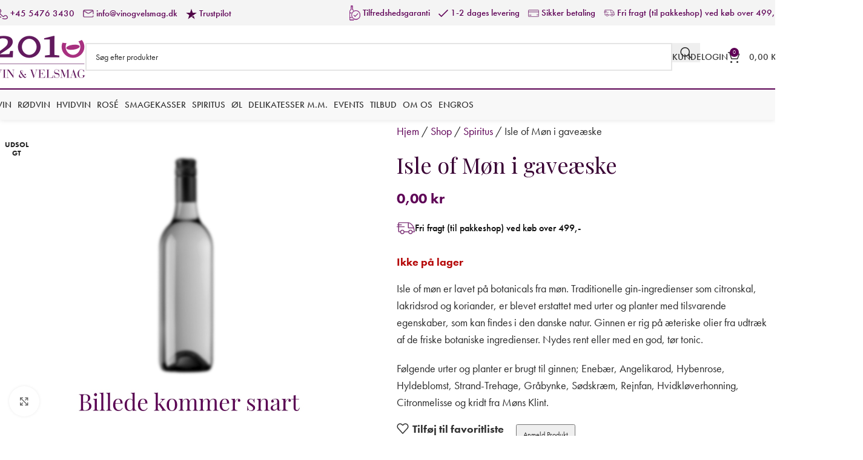

--- FILE ---
content_type: text/html; charset=UTF-8
request_url: https://www.vinogvelsmag.dk/produkt/gin-isle-of-moen-i-gaveaeske/
body_size: 40813
content:
<!DOCTYPE html>
<html lang="da-DK">
<head>
	<meta charset="UTF-8">
	<meta name="viewport" content="width=device-width, initial-scale=1.0, maximum-scale=1.0, user-scalable=no">
	<link rel="profile" href="http://gmpg.org/xfn/11">
	<link rel="pingback" href="https://www.vinogvelsmag.dk/xmlrpc.php">
	<script id="CookieConsent" src="https://policy.app.cookieinformation.com/uc.js"
    data-culture="DA" type="text/javascript"></script>
    

	
	<!-- Apsis -->
	
	<!-- <script type='text/javascript'> (function (d) { var apc = d.createElement('script'), fs; apc.type = 'text/javascript'; apc.charset = 'UTF-8'; apc.async = true; apc.src = 'https://static.ws.apsis.one/live/p/2634/24f8dfa1.js'; fs = d.getElementsByTagName('script')[0]; fs.parentNode.insertBefore(apc, fs); })(document); </script> -->
	
	<!-- End Apsis -->
	
	


<!-- Facebook Pixel Code -->
<!--
<script>
window.addEventListener('CookieInformationConsentGiven', function (event) { 
if (CookieInformation.getConsentGivenFor('cookie_cat_marketing')) { 


!function(f,b,e,v,n,t,s)
{if(f.fbq)return;n=f.fbq=function(){n.callMethod?
n.callMethod.apply(n,arguments):n.queue.push(arguments)};
if(!f._fbq)f._fbq=n;n.push=n;n.loaded=!0;n.version='2.0';
n.queue=[];t=b.createElement(e);t.async=!0;
t.src=v;s=b.getElementsByTagName(e)[0];
s.parentNode.insertBefore(t,s)}(window, document,'script',
'https://connect.facebook.net/en_US/fbevents.js');
fbq('init', '202741024746663');
fbq('track', 'PageView');

} 
}, false); 
</script>

<noscript>
    <img height="1" width="1" style="display:none" src="" data-consent-src="https://www.facebook.com/tr?id=202741024746663&ev=PageView&noscript=1" data-category-consent="cookie_cat_marketing" />
</noscript>
-->

<!-- End Facebook Pixel Code -->




<!-- MailChimp - disabled pending new newsletter service -->

<!--<script id="mcjs">
window.addEventListener('CookieInformationConsentGiven', function (event) { 
if (CookieInformation.getConsentGivenFor('cookie_cat_marketing')) { 
    
    !function(c,h,i,m,p){m=c.createElement(h),p=c.getElementsByTagName(h)[0],m.async=1,m.src=i,p.parentNode.insertBefore(m,p)}(document,"script","https://chimpstatic.com/mcjs-connected/js/users/b0188d573346356ce3a1fd832/d14827c4377ac928a77c6fcd3.js");
    
} 
}, false); 
    
</script> -->

<!-- End MailChimp -->

<meta name="facebook-domain-verification" content="8xrdbpqdhnkhyt4qnt1vxqdttmto8e" />

<meta name="google-site-verification" content="Bd4o0V4BtwwjKCY0gXRU-PWl5zBDTMkShccqsaMU3d0" />

	<meta name='robots' content='index, follow, max-image-preview:large, max-snippet:-1, max-video-preview:-1' />

<!-- Google Tag Manager for WordPress by gtm4wp.com -->
<script data-cfasync="false" data-pagespeed-no-defer>
	var gtm4wp_datalayer_name = "dataLayer";
	var dataLayer = dataLayer || [];
	const gtm4wp_use_sku_instead = 1;
	const gtm4wp_currency = 'DKK';
	const gtm4wp_product_per_impression = 10;
	const gtm4wp_clear_ecommerce = false;
	const gtm4wp_datalayer_max_timeout = 2000;
</script>
<!-- End Google Tag Manager for WordPress by gtm4wp.com -->
	<!-- This site is optimized with the Yoast SEO plugin v26.6 - https://yoast.com/wordpress/plugins/seo/ -->
	<title>Isle of Møn i gaveæske &#187; 2010 Vin &amp; Velsmag</title>
	<meta name="description" content="Køb hos 2010 Vin &amp; Velsmag | Gratis fragt i hele Danmark | Køb lækre vine og spiritus online hos Vin &amp; Velsmag" />
	<link rel="canonical" href="https://www.vinogvelsmag.dk/produkt/gin-isle-of-moen-i-gaveaeske/" />
	<meta property="og:locale" content="da_DK" />
	<meta property="og:type" content="article" />
	<meta property="og:title" content="Isle of Møn i gaveæske &#187; 2010 Vin &amp; Velsmag" />
	<meta property="og:description" content="Køb hos 2010 Vin &amp; Velsmag | Gratis fragt i hele Danmark | Køb lækre vine og spiritus online hos Vin &amp; Velsmag" />
	<meta property="og:url" content="https://www.vinogvelsmag.dk/produkt/gin-isle-of-moen-i-gaveaeske/" />
	<meta property="og:site_name" content="2010 Vin &amp; Velsmag" />
	<meta property="article:publisher" content="https://da-dk.facebook.com/2010Vinogvelsmag/" />
	<meta property="article:modified_time" content="2025-06-23T08:18:56+00:00" />
	<meta name="twitter:card" content="summary_large_image" />
	<script type="application/ld+json" class="yoast-schema-graph">{"@context":"https://schema.org","@graph":[{"@type":"WebPage","@id":"https://www.vinogvelsmag.dk/produkt/gin-isle-of-moen-i-gaveaeske/","url":"https://www.vinogvelsmag.dk/produkt/gin-isle-of-moen-i-gaveaeske/","name":"Isle of Møn i gaveæske &#187; 2010 Vin & Velsmag","isPartOf":{"@id":"https://www.vinogvelsmag.dk/#website"},"datePublished":"2020-05-20T07:47:40+00:00","dateModified":"2025-06-23T08:18:56+00:00","description":"Køb hos 2010 Vin & Velsmag | Gratis fragt i hele Danmark | Køb lækre vine og spiritus online hos Vin & Velsmag","breadcrumb":{"@id":"https://www.vinogvelsmag.dk/produkt/gin-isle-of-moen-i-gaveaeske/#breadcrumb"},"inLanguage":"da-DK","potentialAction":[{"@type":"ReadAction","target":["https://www.vinogvelsmag.dk/produkt/gin-isle-of-moen-i-gaveaeske/"]}]},{"@type":"BreadcrumbList","@id":"https://www.vinogvelsmag.dk/produkt/gin-isle-of-moen-i-gaveaeske/#breadcrumb","itemListElement":[{"@type":"ListItem","position":1,"name":"Hjem","item":"https://www.vinogvelsmag.dk/"},{"@type":"ListItem","position":2,"name":"Shop","item":"https://www.vinogvelsmag.dk/shop/"},{"@type":"ListItem","position":3,"name":"Spiritus","item":"https://www.vinogvelsmag.dk/produkt-kategori/spiritus/"},{"@type":"ListItem","position":4,"name":"Isle of Møn i gaveæske"}]},{"@type":"WebSite","@id":"https://www.vinogvelsmag.dk/#website","url":"https://www.vinogvelsmag.dk/","name":"2010 Vin & Velsmag","description":"Kvalitets vine på nettet","publisher":{"@id":"https://www.vinogvelsmag.dk/#organization"},"potentialAction":[{"@type":"SearchAction","target":{"@type":"EntryPoint","urlTemplate":"https://www.vinogvelsmag.dk/?s={search_term_string}"},"query-input":{"@type":"PropertyValueSpecification","valueRequired":true,"valueName":"search_term_string"}}],"inLanguage":"da-DK"},{"@type":"Organization","@id":"https://www.vinogvelsmag.dk/#organization","name":"2010 Vin & Velsmag","url":"https://www.vinogvelsmag.dk/","logo":{"@type":"ImageObject","inLanguage":"da-DK","@id":"https://www.vinogvelsmag.dk/#/schema/logo/image/","url":"https://www.vinogvelsmag.dk/wp-content/uploads/2020/10/2010-logo-web.png","contentUrl":"https://www.vinogvelsmag.dk/wp-content/uploads/2020/10/2010-logo-web.png","width":151,"height":70,"caption":"2010 Vin & Velsmag"},"image":{"@id":"https://www.vinogvelsmag.dk/#/schema/logo/image/"},"sameAs":["https://da-dk.facebook.com/2010Vinogvelsmag/"]}]}</script>
	<!-- / Yoast SEO plugin. -->


<link rel='dns-prefetch' href='//cdn.jsdelivr.net' />
<link rel='dns-prefetch' href='//use.typekit.net' />
<link rel='dns-prefetch' href='//fonts.googleapis.com' />
<link rel="alternate" type="application/rss+xml" title="2010 Vin &amp; Velsmag &raquo; Feed" href="https://www.vinogvelsmag.dk/feed/" />
<link rel="alternate" type="application/rss+xml" title="2010 Vin &amp; Velsmag &raquo;-kommentar-feed" href="https://www.vinogvelsmag.dk/comments/feed/" />
<link rel="alternate" type="application/rss+xml" title="2010 Vin &amp; Velsmag &raquo; Isle of Møn i gaveæske-kommentar-feed" href="https://www.vinogvelsmag.dk/produkt/gin-isle-of-moen-i-gaveaeske/feed/" />
<link rel="alternate" title="oEmbed (JSON)" type="application/json+oembed" href="https://www.vinogvelsmag.dk/wp-json/oembed/1.0/embed?url=https%3A%2F%2Fwww.vinogvelsmag.dk%2Fprodukt%2Fgin-isle-of-moen-i-gaveaeske%2F" />
<link rel="alternate" title="oEmbed (XML)" type="text/xml+oembed" href="https://www.vinogvelsmag.dk/wp-json/oembed/1.0/embed?url=https%3A%2F%2Fwww.vinogvelsmag.dk%2Fprodukt%2Fgin-isle-of-moen-i-gaveaeske%2F&#038;format=xml" />
<style id='wp-img-auto-sizes-contain-inline-css' type='text/css'>
img:is([sizes=auto i],[sizes^="auto," i]){contain-intrinsic-size:3000px 1500px}
/*# sourceURL=wp-img-auto-sizes-contain-inline-css */
</style>

<link rel='stylesheet' id='ss-shipping-frontend-css-css' href='https://www.vinogvelsmag.dk/wp-content/plugins/smart-send-logistics/assets/css/ss-shipping-frontend.css?ver=6.9' type='text/css' media='all' />
<link rel='stylesheet' id='geist-sans-100-css' href='https://cdn.jsdelivr.net/npm/@fontsource/geist-sans@5.1.0/100.min.css?ver=6.9' type='text/css' media='all' />
<link rel='stylesheet' id='geist-sans-200-css' href='https://cdn.jsdelivr.net/npm/@fontsource/geist-sans@5.1.0/200.min.css?ver=6.9' type='text/css' media='all' />
<link rel='stylesheet' id='geist-sans-300-css' href='https://cdn.jsdelivr.net/npm/@fontsource/geist-sans@5.1.0/300.min.css?ver=6.9' type='text/css' media='all' />
<link rel='stylesheet' id='geist-sans-400-css' href='https://cdn.jsdelivr.net/npm/@fontsource/geist-sans@5.1.0/400.min.css?ver=6.9' type='text/css' media='all' />
<link rel='stylesheet' id='geist-sans-500-css' href='https://cdn.jsdelivr.net/npm/@fontsource/geist-sans@5.1.0/500.min.css?ver=6.9' type='text/css' media='all' />
<link rel='stylesheet' id='geist-sans-600-css' href='https://cdn.jsdelivr.net/npm/@fontsource/geist-sans@5.1.0/600.min.css?ver=6.9' type='text/css' media='all' />
<link rel='stylesheet' id='geist-sans-700-css' href='https://cdn.jsdelivr.net/npm/@fontsource/geist-sans@5.1.0/700.min.css?ver=6.9' type='text/css' media='all' />
<link rel='stylesheet' id='geist-sans-800-css' href='https://cdn.jsdelivr.net/npm/@fontsource/geist-sans@5.1.0/800.min.css?ver=6.9' type='text/css' media='all' />
<link rel='stylesheet' id='wwpp_single_product_page_css-css' href='https://www.vinogvelsmag.dk/wp-content/plugins/woocommerce-wholesale-prices-premium/css/wwpp-single-product-page.css?ver=1.27' type='text/css' media='all' />
<style id='woocommerce-inline-inline-css' type='text/css'>
.woocommerce form .form-row .required { visibility: visible; }
/*# sourceURL=woocommerce-inline-inline-css */
</style>
<link rel='stylesheet' id='bambora_online_classic_front_style-css' href='https://www.vinogvelsmag.dk/wp-content/plugins/bambora-online-classic/style/bambora-online-classic-front.css?ver=6.9' type='text/css' media='all' />
<link rel='stylesheet' id='wd-widget-price-filter-css' href='https://www.vinogvelsmag.dk/wp-content/themes/woodmart/css/parts/woo-widget-price-filter.min.css?ver=8.3.8' type='text/css' media='all' />
<link rel='stylesheet' id='select2-css' href='https://www.vinogvelsmag.dk/wp-content/plugins/woocommerce/assets/css/select2.css?ver=10.4.3' type='text/css' media='all' />
<link rel='stylesheet' id='wwlc_RegistrationForm_css-css' href='https://www.vinogvelsmag.dk/wp-content/plugins/woocommerce-wholesale-lead-capture/css/RegistrationForm.css?ver=2.0.2.1' type='text/css' media='all' />
<link rel='stylesheet' id='woo_discount_pro_style-css' href='https://www.vinogvelsmag.dk/wp-content/plugins/woo-discount-rules-pro/Assets/Css/awdr_style.css?ver=2.6.5' type='text/css' media='all' />
<link rel='stylesheet' id='js_composer_front-css' href='https://www.vinogvelsmag.dk/wp-content/plugins/js_composer/assets/css/js_composer.min.css?ver=8.7.2' type='text/css' media='all' />
<link rel='stylesheet' id='woodmart-typekit-jnk8wqt-css' href='https://use.typekit.net/jnk8wqt.css?ver=8.3.8' type='text/css' media='all' />
<link rel='stylesheet' id='wd-style-base-css' href='https://www.vinogvelsmag.dk/wp-content/themes/woodmart/css/parts/base.min.css?ver=8.3.8' type='text/css' media='all' />
<link rel='stylesheet' id='wd-helpers-wpb-elem-css' href='https://www.vinogvelsmag.dk/wp-content/themes/woodmart/css/parts/helpers-wpb-elem.min.css?ver=8.3.8' type='text/css' media='all' />
<link rel='stylesheet' id='wd-wpbakery-base-css' href='https://www.vinogvelsmag.dk/wp-content/themes/woodmart/css/parts/int-wpb-base.min.css?ver=8.3.8' type='text/css' media='all' />
<link rel='stylesheet' id='wd-wpbakery-base-deprecated-css' href='https://www.vinogvelsmag.dk/wp-content/themes/woodmart/css/parts/int-wpb-base-deprecated.min.css?ver=8.3.8' type='text/css' media='all' />
<link rel='stylesheet' id='wd-int-wordfence-css' href='https://www.vinogvelsmag.dk/wp-content/themes/woodmart/css/parts/int-wordfence.min.css?ver=8.3.8' type='text/css' media='all' />
<link rel='stylesheet' id='wd-notices-fixed-css' href='https://www.vinogvelsmag.dk/wp-content/themes/woodmart/css/parts/woo-opt-sticky-notices-old.min.css?ver=8.3.8' type='text/css' media='all' />
<link rel='stylesheet' id='wd-woocommerce-base-css' href='https://www.vinogvelsmag.dk/wp-content/themes/woodmart/css/parts/woocommerce-base.min.css?ver=8.3.8' type='text/css' media='all' />
<link rel='stylesheet' id='wd-mod-star-rating-css' href='https://www.vinogvelsmag.dk/wp-content/themes/woodmart/css/parts/mod-star-rating.min.css?ver=8.3.8' type='text/css' media='all' />
<link rel='stylesheet' id='wd-woocommerce-block-notices-css' href='https://www.vinogvelsmag.dk/wp-content/themes/woodmart/css/parts/woo-mod-block-notices.min.css?ver=8.3.8' type='text/css' media='all' />
<link rel='stylesheet' id='wd-woo-mod-quantity-css' href='https://www.vinogvelsmag.dk/wp-content/themes/woodmart/css/parts/woo-mod-quantity.min.css?ver=8.3.8' type='text/css' media='all' />
<link rel='stylesheet' id='wd-woo-single-prod-el-base-css' href='https://www.vinogvelsmag.dk/wp-content/themes/woodmart/css/parts/woo-single-prod-el-base.min.css?ver=8.3.8' type='text/css' media='all' />
<link rel='stylesheet' id='wd-woo-mod-stock-status-css' href='https://www.vinogvelsmag.dk/wp-content/themes/woodmart/css/parts/woo-mod-stock-status.min.css?ver=8.3.8' type='text/css' media='all' />
<link rel='stylesheet' id='wd-woo-mod-shop-attributes-css' href='https://www.vinogvelsmag.dk/wp-content/themes/woodmart/css/parts/woo-mod-shop-attributes.min.css?ver=8.3.8' type='text/css' media='all' />
<link rel='stylesheet' id='child-style-css' href='https://www.vinogvelsmag.dk/wp-content/themes/woodmart-child/style.css?ver=8.3.8' type='text/css' media='all' />
<link rel='stylesheet' id='wd-header-base-css' href='https://www.vinogvelsmag.dk/wp-content/themes/woodmart/css/parts/header-base.min.css?ver=8.3.8' type='text/css' media='all' />
<link rel='stylesheet' id='wd-mod-tools-css' href='https://www.vinogvelsmag.dk/wp-content/themes/woodmart/css/parts/mod-tools.min.css?ver=8.3.8' type='text/css' media='all' />
<link rel='stylesheet' id='wd-header-elements-base-css' href='https://www.vinogvelsmag.dk/wp-content/themes/woodmart/css/parts/header-el-base.min.css?ver=8.3.8' type='text/css' media='all' />
<link rel='stylesheet' id='wd-header-search-css' href='https://www.vinogvelsmag.dk/wp-content/themes/woodmart/css/parts/header-el-search.min.css?ver=8.3.8' type='text/css' media='all' />
<link rel='stylesheet' id='wd-header-search-form-css' href='https://www.vinogvelsmag.dk/wp-content/themes/woodmart/css/parts/header-el-search-form.min.css?ver=8.3.8' type='text/css' media='all' />
<link rel='stylesheet' id='wd-wd-search-form-css' href='https://www.vinogvelsmag.dk/wp-content/themes/woodmart/css/parts/wd-search-form.min.css?ver=8.3.8' type='text/css' media='all' />
<link rel='stylesheet' id='wd-wd-search-results-css' href='https://www.vinogvelsmag.dk/wp-content/themes/woodmart/css/parts/wd-search-results.min.css?ver=8.3.8' type='text/css' media='all' />
<link rel='stylesheet' id='wd-wd-search-dropdown-css' href='https://www.vinogvelsmag.dk/wp-content/themes/woodmart/css/parts/wd-search-dropdown.min.css?ver=8.3.8' type='text/css' media='all' />
<link rel='stylesheet' id='wd-header-my-account-dropdown-css' href='https://www.vinogvelsmag.dk/wp-content/themes/woodmart/css/parts/header-el-my-account-dropdown.min.css?ver=8.3.8' type='text/css' media='all' />
<link rel='stylesheet' id='wd-woo-mod-login-form-css' href='https://www.vinogvelsmag.dk/wp-content/themes/woodmart/css/parts/woo-mod-login-form.min.css?ver=8.3.8' type='text/css' media='all' />
<link rel='stylesheet' id='wd-header-my-account-css' href='https://www.vinogvelsmag.dk/wp-content/themes/woodmart/css/parts/header-el-my-account.min.css?ver=8.3.8' type='text/css' media='all' />
<link rel='stylesheet' id='wd-header-cart-side-css' href='https://www.vinogvelsmag.dk/wp-content/themes/woodmart/css/parts/header-el-cart-side.min.css?ver=8.3.8' type='text/css' media='all' />
<link rel='stylesheet' id='wd-header-cart-css' href='https://www.vinogvelsmag.dk/wp-content/themes/woodmart/css/parts/header-el-cart.min.css?ver=8.3.8' type='text/css' media='all' />
<link rel='stylesheet' id='wd-widget-shopping-cart-css' href='https://www.vinogvelsmag.dk/wp-content/themes/woodmart/css/parts/woo-widget-shopping-cart.min.css?ver=8.3.8' type='text/css' media='all' />
<link rel='stylesheet' id='wd-widget-product-list-css' href='https://www.vinogvelsmag.dk/wp-content/themes/woodmart/css/parts/woo-widget-product-list.min.css?ver=8.3.8' type='text/css' media='all' />
<link rel='stylesheet' id='wd-header-mobile-nav-dropdown-css' href='https://www.vinogvelsmag.dk/wp-content/themes/woodmart/css/parts/header-el-mobile-nav-dropdown.min.css?ver=8.3.8' type='text/css' media='all' />
<link rel='stylesheet' id='wd-page-title-css' href='https://www.vinogvelsmag.dk/wp-content/themes/woodmart/css/parts/page-title.min.css?ver=8.3.8' type='text/css' media='all' />
<link rel='stylesheet' id='wd-woo-single-prod-predefined-css' href='https://www.vinogvelsmag.dk/wp-content/themes/woodmart/css/parts/woo-single-prod-predefined.min.css?ver=8.3.8' type='text/css' media='all' />
<link rel='stylesheet' id='wd-woo-single-prod-and-quick-view-predefined-css' href='https://www.vinogvelsmag.dk/wp-content/themes/woodmart/css/parts/woo-single-prod-and-quick-view-predefined.min.css?ver=8.3.8' type='text/css' media='all' />
<link rel='stylesheet' id='wd-woo-single-prod-el-tabs-predefined-css' href='https://www.vinogvelsmag.dk/wp-content/themes/woodmart/css/parts/woo-single-prod-el-tabs-predefined.min.css?ver=8.3.8' type='text/css' media='all' />
<link rel='stylesheet' id='wd-woo-single-prod-opt-base-css' href='https://www.vinogvelsmag.dk/wp-content/themes/woodmart/css/parts/woo-single-prod-opt-base.min.css?ver=8.3.8' type='text/css' media='all' />
<link rel='stylesheet' id='wd-woo-single-prod-el-gallery-css' href='https://www.vinogvelsmag.dk/wp-content/themes/woodmart/css/parts/woo-single-prod-el-gallery.min.css?ver=8.3.8' type='text/css' media='all' />
<link rel='stylesheet' id='wd-woo-single-prod-el-gallery-opt-thumb-left-desktop-css' href='https://www.vinogvelsmag.dk/wp-content/themes/woodmart/css/parts/woo-single-prod-el-gallery-opt-thumb-left-desktop.min.css?ver=8.3.8' type='text/css' media='all' />
<link rel='stylesheet' id='wd-swiper-css' href='https://www.vinogvelsmag.dk/wp-content/themes/woodmart/css/parts/lib-swiper.min.css?ver=8.3.8' type='text/css' media='all' />
<link rel='stylesheet' id='wd-woo-mod-product-labels-css' href='https://www.vinogvelsmag.dk/wp-content/themes/woodmart/css/parts/woo-mod-product-labels.min.css?ver=8.3.8' type='text/css' media='all' />
<link rel='stylesheet' id='wd-woo-mod-product-labels-round-css' href='https://www.vinogvelsmag.dk/wp-content/themes/woodmart/css/parts/woo-mod-product-labels-round.min.css?ver=8.3.8' type='text/css' media='all' />
<link rel='stylesheet' id='wd-swiper-arrows-css' href='https://www.vinogvelsmag.dk/wp-content/themes/woodmart/css/parts/lib-swiper-arrows.min.css?ver=8.3.8' type='text/css' media='all' />
<link rel='stylesheet' id='wd-photoswipe-css' href='https://www.vinogvelsmag.dk/wp-content/themes/woodmart/css/parts/lib-photoswipe.min.css?ver=8.3.8' type='text/css' media='all' />
<link rel='stylesheet' id='wd-info-box-css' href='https://www.vinogvelsmag.dk/wp-content/themes/woodmart/css/parts/el-info-box.min.css?ver=8.3.8' type='text/css' media='all' />
<link rel='stylesheet' id='wd-tabs-css' href='https://www.vinogvelsmag.dk/wp-content/themes/woodmart/css/parts/el-tabs.min.css?ver=8.3.8' type='text/css' media='all' />
<link rel='stylesheet' id='wd-woo-single-prod-el-tabs-opt-layout-tabs-css' href='https://www.vinogvelsmag.dk/wp-content/themes/woodmart/css/parts/woo-single-prod-el-tabs-opt-layout-tabs.min.css?ver=8.3.8' type='text/css' media='all' />
<link rel='stylesheet' id='wd-accordion-css' href='https://www.vinogvelsmag.dk/wp-content/themes/woodmart/css/parts/el-accordion.min.css?ver=8.3.8' type='text/css' media='all' />
<link rel='stylesheet' id='wd-accordion-elem-wpb-css' href='https://www.vinogvelsmag.dk/wp-content/themes/woodmart/css/parts/el-accordion-wpb-elem.min.css?ver=8.3.8' type='text/css' media='all' />
<link rel='stylesheet' id='wd-woo-single-prod-el-reviews-css' href='https://www.vinogvelsmag.dk/wp-content/themes/woodmart/css/parts/woo-single-prod-el-reviews.min.css?ver=8.3.8' type='text/css' media='all' />
<link rel='stylesheet' id='wd-woo-single-prod-el-reviews-style-1-css' href='https://www.vinogvelsmag.dk/wp-content/themes/woodmart/css/parts/woo-single-prod-el-reviews-style-1.min.css?ver=8.3.8' type='text/css' media='all' />
<link rel='stylesheet' id='wd-post-types-mod-comments-css' href='https://www.vinogvelsmag.dk/wp-content/themes/woodmart/css/parts/post-types-mod-comments.min.css?ver=8.3.8' type='text/css' media='all' />
<link rel='stylesheet' id='wd-product-loop-css' href='https://www.vinogvelsmag.dk/wp-content/themes/woodmart/css/parts/woo-product-loop.min.css?ver=8.3.8' type='text/css' media='all' />
<link rel='stylesheet' id='wd-product-loop-standard-css' href='https://www.vinogvelsmag.dk/wp-content/themes/woodmart/css/parts/woo-product-loop-standard.min.css?ver=8.3.8' type='text/css' media='all' />
<link rel='stylesheet' id='wd-woo-mod-add-btn-replace-css' href='https://www.vinogvelsmag.dk/wp-content/themes/woodmart/css/parts/woo-mod-add-btn-replace.min.css?ver=8.3.8' type='text/css' media='all' />
<link rel='stylesheet' id='wd-woo-mod-quantity-overlap-css' href='https://www.vinogvelsmag.dk/wp-content/themes/woodmart/css/parts/woo-mod-quantity-overlap.min.css?ver=8.3.8' type='text/css' media='all' />
<link rel='stylesheet' id='wd-widget-collapse-css' href='https://www.vinogvelsmag.dk/wp-content/themes/woodmart/css/parts/opt-widget-collapse.min.css?ver=8.3.8' type='text/css' media='all' />
<link rel='stylesheet' id='wd-footer-base-css' href='https://www.vinogvelsmag.dk/wp-content/themes/woodmart/css/parts/footer-base.min.css?ver=8.3.8' type='text/css' media='all' />
<link rel='stylesheet' id='wd-list-css' href='https://www.vinogvelsmag.dk/wp-content/themes/woodmart/css/parts/el-list.min.css?ver=8.3.8' type='text/css' media='all' />
<link rel='stylesheet' id='wd-el-list-css' href='https://www.vinogvelsmag.dk/wp-content/themes/woodmart/css/parts/el-list-wpb-elem.min.css?ver=8.3.8' type='text/css' media='all' />
<link rel='stylesheet' id='wd-social-icons-css' href='https://www.vinogvelsmag.dk/wp-content/themes/woodmart/css/parts/el-social-icons.min.css?ver=8.3.8' type='text/css' media='all' />
<link rel='stylesheet' id='wd-scroll-top-css' href='https://www.vinogvelsmag.dk/wp-content/themes/woodmart/css/parts/opt-scrolltotop.min.css?ver=8.3.8' type='text/css' media='all' />
<link rel='stylesheet' id='wd-age-verify-css' href='https://www.vinogvelsmag.dk/wp-content/themes/woodmart/css/parts/opt-age-verify.min.css?ver=8.3.8' type='text/css' media='all' />
<link rel='stylesheet' id='wd-mfp-popup-css' href='https://www.vinogvelsmag.dk/wp-content/themes/woodmart/css/parts/lib-magnific-popup.min.css?ver=8.3.8' type='text/css' media='all' />
<link rel='stylesheet' id='wd-mod-animations-transform-css' href='https://www.vinogvelsmag.dk/wp-content/themes/woodmart/css/parts/mod-animations-transform.min.css?ver=8.3.8' type='text/css' media='all' />
<link rel='stylesheet' id='wd-mod-transform-css' href='https://www.vinogvelsmag.dk/wp-content/themes/woodmart/css/parts/mod-transform.min.css?ver=8.3.8' type='text/css' media='all' />
<link rel='stylesheet' id='xts-google-fonts-css' href='https://fonts.googleapis.com/css?family=Playfair+Display%3A400%2C600&#038;ver=8.3.8' type='text/css' media='all' />
<script type="text/javascript" src="https://www.vinogvelsmag.dk/wp-includes/js/jquery/jquery.min.js?ver=3.7.1" id="jquery-core-js"></script>
<script type="text/javascript" src="https://www.vinogvelsmag.dk/wp-includes/js/jquery/jquery-migrate.min.js?ver=3.4.1" id="jquery-migrate-js"></script>
<script type="text/javascript" src="https://www.vinogvelsmag.dk/wp-content/plugins/woocommerce/assets/js/jquery-blockui/jquery.blockUI.min.js?ver=2.7.0-wc.10.4.3" id="wc-jquery-blockui-js" data-wp-strategy="defer"></script>
<script type="text/javascript" id="wc-add-to-cart-js-extra">
/* <![CDATA[ */
var wc_add_to_cart_params = {"ajax_url":"/wp-admin/admin-ajax.php","wc_ajax_url":"/?wc-ajax=%%endpoint%%","i18n_view_cart":"Se kurv","cart_url":"https://www.vinogvelsmag.dk/kurv/","is_cart":"","cart_redirect_after_add":"no"};
//# sourceURL=wc-add-to-cart-js-extra
/* ]]> */
</script>
<script type="text/javascript" src="https://www.vinogvelsmag.dk/wp-content/plugins/woocommerce/assets/js/frontend/add-to-cart.min.js?ver=10.4.3" id="wc-add-to-cart-js" data-wp-strategy="defer"></script>
<script type="text/javascript" src="https://www.vinogvelsmag.dk/wp-content/plugins/woocommerce/assets/js/zoom/jquery.zoom.min.js?ver=1.7.21-wc.10.4.3" id="wc-zoom-js" defer="defer" data-wp-strategy="defer"></script>
<script type="text/javascript" id="wc-single-product-js-extra">
/* <![CDATA[ */
var wc_single_product_params = {"i18n_required_rating_text":"V\u00e6lg venligst en bed\u00f8mmelse","i18n_rating_options":["1 ud af 5 stjerner","2 ud af 5 stjerner","3 ud af 5 stjerner","4 ud af 5 stjerner","5 ud af 5 stjerner"],"i18n_product_gallery_trigger_text":"Se billedgalleri i fuld sk\u00e6rm","review_rating_required":"yes","flexslider":{"rtl":false,"animation":"slide","smoothHeight":true,"directionNav":false,"controlNav":"thumbnails","slideshow":false,"animationSpeed":500,"animationLoop":false,"allowOneSlide":false},"zoom_enabled":"","zoom_options":[],"photoswipe_enabled":"","photoswipe_options":{"shareEl":false,"closeOnScroll":false,"history":false,"hideAnimationDuration":0,"showAnimationDuration":0},"flexslider_enabled":""};
//# sourceURL=wc-single-product-js-extra
/* ]]> */
</script>
<script type="text/javascript" src="https://www.vinogvelsmag.dk/wp-content/plugins/woocommerce/assets/js/frontend/single-product.min.js?ver=10.4.3" id="wc-single-product-js" defer="defer" data-wp-strategy="defer"></script>
<script type="text/javascript" src="https://www.vinogvelsmag.dk/wp-content/plugins/woocommerce/assets/js/js-cookie/js.cookie.min.js?ver=2.1.4-wc.10.4.3" id="wc-js-cookie-js" defer="defer" data-wp-strategy="defer"></script>
<script type="text/javascript" id="woocommerce-js-extra">
/* <![CDATA[ */
var woocommerce_params = {"ajax_url":"/wp-admin/admin-ajax.php","wc_ajax_url":"/?wc-ajax=%%endpoint%%","i18n_password_show":"Vis adgangskode","i18n_password_hide":"Skjul adgangskode"};
//# sourceURL=woocommerce-js-extra
/* ]]> */
</script>
<script type="text/javascript" src="https://www.vinogvelsmag.dk/wp-content/plugins/woocommerce/assets/js/frontend/woocommerce.min.js?ver=10.4.3" id="woocommerce-js" defer="defer" data-wp-strategy="defer"></script>
<script type="text/javascript" src="https://www.vinogvelsmag.dk/wp-content/plugins/js_composer/assets/js/vendors/woocommerce-add-to-cart.js?ver=8.7.2" id="vc_woocommerce-add-to-cart-js-js"></script>
<script type="text/javascript" src="https://www.vinogvelsmag.dk/wp-content/themes/woodmart/js/libs/device.min.js?ver=8.3.8" id="wd-device-library-js"></script>
<script type="text/javascript" src="https://www.vinogvelsmag.dk/wp-content/themes/woodmart/js/scripts/global/scrollBar.min.js?ver=8.3.8" id="wd-scrollbar-js"></script>
<script></script><link rel="https://api.w.org/" href="https://www.vinogvelsmag.dk/wp-json/" /><link rel="alternate" title="JSON" type="application/json" href="https://www.vinogvelsmag.dk/wp-json/wp/v2/product/2358" /><link rel="EditURI" type="application/rsd+xml" title="RSD" href="https://www.vinogvelsmag.dk/xmlrpc.php?rsd" />
<meta name="generator" content="WordPress 6.9" />
<meta name="generator" content="WooCommerce 10.4.3" />
<link rel='shortlink' href='https://www.vinogvelsmag.dk/?p=2358' />
<meta name="wwp" content="yes" />
<!-- Google Tag Manager for WordPress by gtm4wp.com -->
<!-- GTM Container placement set to automatic -->
<script data-cfasync="false" data-pagespeed-no-defer>
	var dataLayer_content = {"pagePostType":"product","pagePostType2":"single-product","pagePostAuthor":"admin","customerTotalOrders":0,"customerTotalOrderValue":0,"customerFirstName":"","customerLastName":"","customerBillingFirstName":"","customerBillingLastName":"","customerBillingCompany":"","customerBillingAddress1":"","customerBillingAddress2":"","customerBillingCity":"","customerBillingState":"","customerBillingPostcode":"","customerBillingCountry":"","customerBillingEmail":"","customerBillingEmailHash":"","customerBillingPhone":"","customerShippingFirstName":"","customerShippingLastName":"","customerShippingCompany":"","customerShippingAddress1":"","customerShippingAddress2":"","customerShippingCity":"","customerShippingState":"","customerShippingPostcode":"","customerShippingCountry":"","cartContent":{"totals":{"applied_coupons":[],"discount_total":0,"subtotal":0,"total":0},"items":[]},"productRatingCounts":[],"productAverageRating":0,"productReviewCount":0,"productType":"simple","productIsVariable":0};
	dataLayer.push( dataLayer_content );
</script>
<script data-cfasync="false" data-pagespeed-no-defer>
(function(w,d,s,l,i){w[l]=w[l]||[];w[l].push({'gtm.start':
new Date().getTime(),event:'gtm.js'});var f=d.getElementsByTagName(s)[0],
j=d.createElement(s),dl=l!='dataLayer'?'&l='+l:'';j.async=true;j.src=
'//www.googletagmanager.com/gtm.js?id='+i+dl;f.parentNode.insertBefore(j,f);
})(window,document,'script','dataLayer','GTM-W4NZ467');
</script>
<!-- End Google Tag Manager for WordPress by gtm4wp.com --><meta name="theme-color" content="#5e0156">					<meta name="viewport" content="width=device-width, initial-scale=1.0, maximum-scale=1.0, user-scalable=no">
										<noscript><style>.woocommerce-product-gallery{ opacity: 1 !important; }</style></noscript>
	<meta name="generator" content="Powered by WPBakery Page Builder - drag and drop page builder for WordPress."/>
<link rel="icon" href="https://www.vinogvelsmag.dk/wp-content/uploads/2020/04/favicon.ico" sizes="32x32" />
<link rel="icon" href="https://www.vinogvelsmag.dk/wp-content/uploads/2020/04/favicon.ico" sizes="192x192" />
<link rel="apple-touch-icon" href="https://www.vinogvelsmag.dk/wp-content/uploads/2020/04/favicon.ico" />
<meta name="msapplication-TileImage" content="https://www.vinogvelsmag.dk/wp-content/uploads/2020/04/favicon.ico" />
<style>
		
		</style><noscript><style> .wpb_animate_when_almost_visible { opacity: 1; }</style></noscript>			<style id="wd-style-default_header-css" data-type="wd-style-default_header">
				:root{
	--wd-top-bar-h: 42px;
	--wd-top-bar-sm-h: .00001px;
	--wd-top-bar-sticky-h: .00001px;
	--wd-top-bar-brd-w: .00001px;

	--wd-header-general-h: 104px;
	--wd-header-general-sm-h: 70px;
	--wd-header-general-sticky-h: 104px;
	--wd-header-general-brd-w: 2px;

	--wd-header-bottom-h: 50px;
	--wd-header-bottom-sm-h: .00001px;
	--wd-header-bottom-sticky-h: 50px;
	--wd-header-bottom-brd-w: .00001px;

	--wd-header-clone-h: .00001px;

	--wd-header-brd-w: calc(var(--wd-top-bar-brd-w) + var(--wd-header-general-brd-w) + var(--wd-header-bottom-brd-w));
	--wd-header-h: calc(var(--wd-top-bar-h) + var(--wd-header-general-h) + var(--wd-header-bottom-h) + var(--wd-header-brd-w));
	--wd-header-sticky-h: calc(var(--wd-top-bar-sticky-h) + var(--wd-header-general-sticky-h) + var(--wd-header-bottom-sticky-h) + var(--wd-header-clone-h) + var(--wd-header-brd-w));
	--wd-header-sm-h: calc(var(--wd-top-bar-sm-h) + var(--wd-header-general-sm-h) + var(--wd-header-bottom-sm-h) + var(--wd-header-brd-w));
}

.whb-top-bar .wd-dropdown {
	margin-top: 0px;
}

.whb-top-bar .wd-dropdown:after {
	height: 11px;
}


.whb-sticked .whb-general-header .wd-dropdown:not(.sub-sub-menu) {
	margin-top: 31px;
}

.whb-sticked .whb-general-header .wd-dropdown:not(.sub-sub-menu):after {
	height: 42px;
}


:root:has(.whb-general-header.whb-border-boxed) {
	--wd-header-general-brd-w: .00001px;
}

@media (max-width: 1024px) {
:root:has(.whb-general-header.whb-hidden-mobile) {
	--wd-header-general-brd-w: .00001px;
}
}


.whb-header-bottom .wd-dropdown {
	margin-top: 4px;
}

.whb-header-bottom .wd-dropdown:after {
	height: 15px;
}

.whb-sticked .whb-header-bottom .wd-dropdown:not(.sub-sub-menu) {
	margin-top: 4px;
}

.whb-sticked .whb-header-bottom .wd-dropdown:not(.sub-sub-menu):after {
	height: 15px;
}


		
.whb-top-bar {
	background-color: rgba(244, 244, 244, 1);
}

.whb-duljtjrl87kj7pmuut6b form.searchform {
	--wd-form-height: 46px;
}
.whb-general-header {
	background-color: rgba(255, 255, 255, 1);border-color: rgba(94, 1, 86, 1);border-bottom-width: 2px;border-bottom-style: solid;
}

.whb-header-bottom {
	background-color: rgba(248, 248, 248, 1);border-color: rgba(94, 1, 86, 1);border-bottom-width: 0px;border-bottom-style: solid;
}
			</style>
						<style id="wd-style-theme_settings_default-css" data-type="wd-style-theme_settings_default">
				@font-face {
	font-weight: normal;
	font-style: normal;
	font-family: "woodmart-font";
	src: url("//www.vinogvelsmag.dk/wp-content/themes/woodmart/fonts/woodmart-font-1-400.woff2?v=8.3.8") format("woff2");
}

:root {
	--wd-text-font: "Futura-pt", Arial, Helvetica, sans-serif;
	--wd-text-font-weight: 300;
	--wd-text-color: #2a2a2a;
	--wd-text-font-size: 18px;
	--wd-title-font: "Playfair Display", Arial, Helvetica, sans-serif;
	--wd-title-font-weight: 400;
	--wd-title-color: #2a2a2a;
	--wd-entities-title-font: "Futura-pt", Arial, Helvetica, sans-serif;
	--wd-entities-title-font-weight: 400;
	--wd-entities-title-color: #333333;
	--wd-entities-title-color-hover: rgb(51 51 51 / 65%);
	--wd-alternative-font: "Futura-pt", Arial, Helvetica, sans-serif;
	--wd-widget-title-font: "Futura-pt", Arial, Helvetica, sans-serif;
	--wd-widget-title-font-weight: 600;
	--wd-widget-title-transform: uppercase;
	--wd-widget-title-color: #333;
	--wd-widget-title-font-size: 18px;
	--wd-header-el-font: "Futura-pt", Arial, Helvetica, sans-serif;
	--wd-header-el-font-weight: 500;
	--wd-header-el-transform: uppercase;
	--wd-header-el-font-size: 15px;
	--wd-otl-style: dotted;
	--wd-otl-width: 2px;
	--wd-primary-color: #5e0156;
	--wd-alternative-color: #a6066f;
	--btn-default-bgcolor: #5e0156;
	--btn-default-bgcolor-hover: #390034;
	--btn-accented-bgcolor: #5e0156;
	--btn-accented-bgcolor-hover: #390034;
	--wd-form-brd-width: 2px;
	--notices-success-bg: #459647;
	--notices-success-color: #fff;
	--notices-warning-bg: #E0B252;
	--notices-warning-color: #fff;
	--wd-link-color: #5e0156;
	--wd-link-color-hover: #a6066f;
}
.wd-age-verify-wrap {
	--wd-popup-width: 500px;
}
.wd-popup.wd-promo-popup {
	background-color: #ffffff;
	background-image: none;
	background-repeat: no-repeat;
	background-size: contain;
	background-position: left center;
}
.wd-promo-popup-wrap {
	--wd-popup-width: 800px;
}
:is(.woodmart-woocommerce-layered-nav, .wd-product-category-filter) .wd-scroll-content {
	max-height: 280px;
}
.wd-page-title .wd-page-title-bg img {
	background-repeat: no-repeat;
	object-fit: cover;
	object-position: center center;
}
.wd-footer {
	background-color: #232323;
	background-image: none;
}
html .product-image-summary-wrap .product_title, html .wd-single-title .product_title {
	font-family: "Playfair Display", Arial, Helvetica, sans-serif;
	font-size: 36px;
	color: #390034;
}
html .product-image-summary-wrap .summary-inner > .price, html .product-image-summary-wrap .summary-inner > .price > .amount, html .product-image-summary-wrap .summary-inner > .price > .price > .amount, html .product-image-summary-wrap .summary-inner > .price ins .amount, html .wd-single-price .price, html .wd-single-price .price > .amount, html .wd-single-price .price > ins .amount {
	font-family: "Futura-pt", Arial, Helvetica, sans-serif;
	font-weight: 700;
	font-size: 24px;
	color: #5e0156;
}
.woodmart-accordion-title {
	font-family: "Futura-pt", Arial, Helvetica, sans-serif;
	font-size: 18px;
}
html .wd-page-content .wd-product .product-wrapper .wd-entities-title {
	font-family: "Futura-pt", Arial, Helvetica, sans-serif;
	font-weight: 500;
	font-size: 17px;
	line-height: 22px;
}
.page .wd-page-content {
	background-color: #f7f7f7;
	background-image: none;
}
.single-product .wd-page-content {
	background-color: #ffffff;
	background-image: none;
}
.woodmart-archive-blog .wd-page-content {
	background-color: #f5f5f5;
	background-image: none;
}
.single-post .wd-page-content {
	background-color: #f5f5f5;
	background-image: none;
}
.woodmart-archive-portfolio .wd-page-content {
	background-color: #f5f5f5;
	background-image: none;
}
.single-portfolio .wd-page-content {
	background-color: #f5f5f5;
	background-image: none;
}
.mfp-wrap.wd-popup-quick-view-wrap {
	--wd-popup-width: 920px;
}

@media (max-width: 1024px) {
	:root {
		--wd-text-font-size: 18px;
	}
	html .product-image-summary-wrap .product_title, html .wd-single-title .product_title {
		font-size: 32px;
	}
	html .wd-page-content .wd-product .product-wrapper .wd-entities-title {
		font-size: 17px;
	line-height: 22px;
	}

}

@media (max-width: 768.98px) {
	:root {
		--wd-text-font-size: 18px;
	}
	html .product-image-summary-wrap .product_title, html .wd-single-title .product_title {
		font-size: 32px;
	}
	html .wd-page-content .wd-product .product-wrapper .wd-entities-title {
		font-size: 17px;
	line-height: 22px;
	}

}
:root{
--wd-container-w: 1300px;
--wd-form-brd-radius: 0px;
--btn-default-color: #fff;
--btn-default-color-hover: #fff;
--btn-accented-color: #fff;
--btn-accented-color-hover: #fff;
--btn-default-brd-radius: 0px;
--btn-default-box-shadow: none;
--btn-default-box-shadow-hover: none;
--btn-default-box-shadow-active: none;
--btn-default-bottom: 0px;
--btn-accented-bottom-active: -1px;
--btn-accented-brd-radius: 0px;
--btn-accented-box-shadow: inset 0 -2px 0 rgba(0, 0, 0, .15);
--btn-accented-box-shadow-hover: inset 0 -2px 0 rgba(0, 0, 0, .15);
--wd-brd-radius: 0px;
}

@media (min-width: 1300px) {
[data-vc-full-width]:not([data-vc-stretch-content]),
:is(.vc_section, .vc_row).wd-section-stretch {
padding-left: calc((100vw - 1300px - var(--wd-sticky-nav-w) - var(--wd-scroll-w)) / 2);
padding-right: calc((100vw - 1300px - var(--wd-sticky-nav-w) - var(--wd-scroll-w)) / 2);
}
}


.wd-page-title {
background-color: #0a0a0a;
}

.minimalist {
    margin-top: initial;
    padding: initial;
    background: initial !important;
    border: initial !important;
}

.wd-hover-standard .wd-add-btn {
	padding-bottom: 10px;

.vino-event-product .wd-before-add-to-cart {
	display: none;
}

#WOODMART_Widget_Price_Filter {
	display: none !important;
}

#WOODMART_Widget_Price_Filter.visible {
	display: initial !important;
}

#custom_html-2 {
	margin-left: auto;
}

body.single.single-product .summary-inner .awdr-bulk-customizable-table {
	margin:0px 0px 15px !important;
}

body.single.single-product .summary-inner .awdr-bulk-customizable-table .wdr_bulk_table_msg.sar-table {
	margin-bottom: 15px !important;
}

.newsletter-button a {
    font-weight: bold;
    text-transform:uppercase;
}

.wdr-onsale {
	position: absolute;
    z-index: 1;
    display: flex;
    flex-direction: column;
    flex-wrap: nowrap;
    max-width: 50%;
    transition: opacity .3s ease;
	  top: 7px;
    left: 7px;
		min-width: 70px;
    min-height: 70px;
	background-color: #A6066F;
	color: #fff;
	text-transform: uppercase;
    align-items: center;
    justify-content: center;
    border-radius: 35px;
    font-size: 14px;
}

.wdr_bulk_table_td {
	padding: 8px 12px !important;
}

.strikethrough {
	opacity: 0.2 !important;
	text-decoration: line-through !important;
}

.strikethrough span {
  text-decoration: line-through !important;
}

.embolden {
	background-color: #5E0156 !important;
}

.embolden td, .embolden td span {
	color: white !important;
}

.product-image-summary .embolden td:nth-child(2):before, .product-grid-item .embolden td:nth-child(1):before {
	content: "Tilbud: ";
	font-size: 20px;
}

/* Sale carousel styling for product cats */

.sale-carousel .owl-carousel .product-grid-item {
	min-height: 600px;
}

.term-spiritus .sale-carousel .owl-carousel .product-grid-item {
	min-height: 480px;
}


.sale-carousel .owl-dots {
	display: none;
}

.sale-carousel .element-title {
	color: #5e0156;
	font-weight: bold;
	font-size: 20px;
}

.sale-carousel {
	max-width: 1300px;
	margin:auto;
	display: none;
}

.sale-carousel {
	display: block !important;
}

.sale-carousel .wd-carousel-container, .sale-carousel .product-grid-item {
	margin-bottom: 0px;
}

.tax-product_cat .page-title {
	padding: 20px 0px 0px 20px;
}

/* checkout update button */ 
.cart-actions .button[name="update_cart"] {
  opacity: 1 !important;
}



.purple-slider .wd-btn-arrow, .purple-slider .wd-btn-arrow {
	color: #fff;
}

.purple-slider .owl-dots .owl-dot.active span, .purple-slider .owl-dots .owl-dot.active span {
	background-color: #fff;
	border-color: #fff;	
}


#tilbud-banner {
	line-height:80px;
	background-image: url(https://www.vinogvelsmag.dk/wp-content/uploads/vinogvelsmag.jpg);
    background-position: center;
    background-size: cover;
    line-height: 80px;
    box-shadow: inset 0 0 0 2000px rgb(94 1 86 / 80%);
}

body .one-cbar-frame.toggled {
	opacity: 0 !important;
	display: none !important;
}

tr:last-child > .wdr_bulk_table_discount .woocommerce-Price-amount {
	font-weight: 700 !important;
	font-size: 18px;
}

#sort_customizable_table > tbody > tr:last-child > td.wdr_bulk_table_td.wdr_bulk_range.col_index_2 {
	font-weight: 700 !important;
}

.woocommerce-Reviews .comment-reply-title, .woocommerce-Reviews .woocommerce-Reviews-title {
	text-transform: initial !important;
	font-family: var(--wd-text-font);
	font-size: 24px;
}

#order_review .woocommerce-shipping-totals th:before {
  content:"\a Gratis levering til valgfri PakkeShop"; 
	display: block;
	margin-bottom: 30%;
}

#order_review .woocommerce-shipping-totals th {
	vertical-align: top;
}

[for="shipping_method_0_smart_send_shipping11"]:after,
[for="shipping_method_0_smart_send_shipping2"]:after,
[for="shipping_method_0_local_pickup12"]:after,
[for="shipping_method_0_local_pickup3"]:after {
  content:" 0,00 kr";
  white-space:pre;
	color: var(--wd-primary-color);
	font-size: 16px;
	font-weight: bold;
}

#shipping_method label {
  font-size: 16px;
}

#shipping_method label span {
	padding-left: 2px;
}

#ss_shipping_store_pickup_field .select2 {
	width: auto !important;
}

.woocommerce-checkout #select2-ss_shipping_store_pickup-container {
	line-height: 2;
}

.woocommerce-checkout-review-order-table th, .woocommerce-checkout-review-order-table td {
	max-width: initial !important;
	width: initial !important;
}

#product_slider, #product_slider .wd-slide-container, #slider-764, #slider-764 .wd-slide-container {
	background-color: #390034;
}

#product_slider .title-subtitle, #product_slider .woodmart-title-container, #product_slider .title-wrapper, #slider-764 .title-subtitle, #slider-764 .woodmart-title-container, #slider-764 .title-wrapper {
	color: #fff;
}

#product_slider .flickity-button {
	color: #fff;
}

#product_slider .flickity-page-dots li.is-selected {
	border-color: #fff;
	background-color: #fff;
}

/* Header */

.lagersalg {
	background-color: #5e0156;
}

.lagersalg a {
	color: #FFF !important;
}

.lagersalg a span:hover {
	color: #FFF !important;
}

.widget_layered_nav ul li a:after, .wd-widget-stock-status a:after {
top: 6px;
}

/* footer */
.main-footer .widget a {
  color: #fff;
	rgba(255,255,255,0.8);
}

/* engros */
.engros .woocommerce-MyAccount-navigation-link--wishlist > a {
	visibility:hidden;
}

.engros .woocommerce-MyAccount-navigation-link--wishlist a:after {
	content: 'Min bestillingsliste';
	visibility: visible;
	left: 0px;
  position: absolute;
}

.engros .woocommerce-MyAccount-navigation .woocommerce-MyAccount-navigation-link--wishlist a:after {
	left: 30px !important;
}

.engros .wd-empty-wishlist {
	visibility:hidden;
}

.engros .wd-empty-wishlist:after {
	visibility: visible;
	content: 'Din bestillingsliste er tom.';
  position: relative;
  top: -200px;
  display: block;
}

.engros .wd-empty-page-text {
	visibility:hidden;
}

.engros .wd-empty-page-text:after {
	visibility: visible;
	content: 'Du har ikke nogle produkter i din bestillingsliste. Besøg resten af shoppen og tilføj dine mest bestilte varer til denne bestillingsliste for altid let at kunne finde dem.';
	position: relative;
	display: block;
  top: -200px;
}

.engros .wd-wishlist-title {
	visibility: hidden;
}

.engros .wd-wishlist-title:after {
	visibility: visible;
	content: 'Min bestillingsliste';
	position: relative;
  float: left;
}

.engros.page-id-5579 h1{
  display: none;
}

.engros.page-id-5579 .yoast-breadcrumb {
  display: none;
}

.engros .wd-buttons[class*="wd-pos-r"] .wd-tooltip-label {
  visibility: hidden;
}


.engros .wd-buttons[class*="wd-pos-r"] .wd-tooltip-label:after {
  visibility: visible;
	display: block;
	content: 'Tilføj til bestillingsliste';
	top: 50%;
  right: 100%;
  margin-top: -35px;
  Margin-right: -15px;
  background-color: #000;
}

@media screen and (max-width:1024px) {
	
	.wd-side-hidden {
	  z-index: 500 !important;
	}
}


@media screen and (max-width:767px) {
	
	#hero-area-fp > div:first-child {
	  order: 2;
	}
		#hero-area-fp > div:nth-child(2) {
	  order: 1;
	}
		#hero-area-fp > div:nth-child(3) {
	  order: 3;
	}
    #header-icons-left a {
    	font-size: 0px !important;      
    }
		.top-usp span img {
    	max-width: 35px;
    	margin-left: 10px;
    	margin-right: 10px;
    	margin-bottom: 2px;
	}
}@media (min-width: 1025px) {
	.tax-product_cat .page-title {
	min-height: 250px;
}

.one-cbar-frame {
  	width: 45% !important;
  	right:0 !important;
	  left: initial !important;
  	bottom: 50px !important;
  	height: 150px !important;
	  min-width: 400px;
}

.one-cp-bar-inner-container {
  display: flex !important;
  flex-direction: column !important;
}
}

@media (min-width: 577px) and (max-width: 767px) {
	#order_review .woocommerce-checkout-review-order-table {
	table-layout: fixed;
}

#order_review .checkout-order-review {
	padding: 0px !important;
}

#order_review select.ss-agent-list {
 	min-width: initial !important 
}

#order_review #shipping_method {
	margin-left: -50px; 
}

#ss_shipping_store_pickup_field {
 	overflow-x: hidden !important; 
}

#ss_shipping_store_pickup_field .select2-container--default .select2-selection--single .select2-selection__clear {
 	right: 5px !important;
  	top: 2px;
  	color: #000;
}

#ss_shipping_store_pickup_field .select2-container--default .select2-selection--single {
  padding: 0px 5px !important; 
}

#ss_shipping_store_pickup_field .select2-selection__arrow {
  display: none;
}

.checkout-order-review:before, .woocommerce-order-pay .entry-content>.woocommerce:before {
	display:none;
}
}

@media (max-width: 576px) {
	#order_review .woocommerce-checkout-review-order-table {
	table-layout: fixed;
}

#order_review .checkout-order-review {
	padding: 0px !important;
}

#order_review select.ss-agent-list {
 	min-width: initial !important 
}

#order_review #shipping_method {
	margin-left: -50px; 
}

#ss_shipping_store_pickup_field {
 	overflow-x: hidden !important; 
}

#ss_shipping_store_pickup_field .select2-container--default .select2-selection--single .select2-selection__clear {
 	right: 5px !important;
  	top: 2px;
  	color: #000;
}

#ss_shipping_store_pickup_field .select2-container--default .select2-selection--single {
  padding: 0px 5px !important; 
}

#ss_shipping_store_pickup_field .select2-selection__arrow {
  display: none;
}

.checkout-order-review:before, .woocommerce-order-pay .entry-content>.woocommerce:before {
	display: none;
}

.checkout-order-review {
	padding-left: 5px;
	padding-right: 5px;
}

			</style>
			<style id='global-styles-inline-css' type='text/css'>
:root{--wp--preset--aspect-ratio--square: 1;--wp--preset--aspect-ratio--4-3: 4/3;--wp--preset--aspect-ratio--3-4: 3/4;--wp--preset--aspect-ratio--3-2: 3/2;--wp--preset--aspect-ratio--2-3: 2/3;--wp--preset--aspect-ratio--16-9: 16/9;--wp--preset--aspect-ratio--9-16: 9/16;--wp--preset--color--black: #000000;--wp--preset--color--cyan-bluish-gray: #abb8c3;--wp--preset--color--white: #ffffff;--wp--preset--color--pale-pink: #f78da7;--wp--preset--color--vivid-red: #cf2e2e;--wp--preset--color--luminous-vivid-orange: #ff6900;--wp--preset--color--luminous-vivid-amber: #fcb900;--wp--preset--color--light-green-cyan: #7bdcb5;--wp--preset--color--vivid-green-cyan: #00d084;--wp--preset--color--pale-cyan-blue: #8ed1fc;--wp--preset--color--vivid-cyan-blue: #0693e3;--wp--preset--color--vivid-purple: #9b51e0;--wp--preset--gradient--vivid-cyan-blue-to-vivid-purple: linear-gradient(135deg,rgb(6,147,227) 0%,rgb(155,81,224) 100%);--wp--preset--gradient--light-green-cyan-to-vivid-green-cyan: linear-gradient(135deg,rgb(122,220,180) 0%,rgb(0,208,130) 100%);--wp--preset--gradient--luminous-vivid-amber-to-luminous-vivid-orange: linear-gradient(135deg,rgb(252,185,0) 0%,rgb(255,105,0) 100%);--wp--preset--gradient--luminous-vivid-orange-to-vivid-red: linear-gradient(135deg,rgb(255,105,0) 0%,rgb(207,46,46) 100%);--wp--preset--gradient--very-light-gray-to-cyan-bluish-gray: linear-gradient(135deg,rgb(238,238,238) 0%,rgb(169,184,195) 100%);--wp--preset--gradient--cool-to-warm-spectrum: linear-gradient(135deg,rgb(74,234,220) 0%,rgb(151,120,209) 20%,rgb(207,42,186) 40%,rgb(238,44,130) 60%,rgb(251,105,98) 80%,rgb(254,248,76) 100%);--wp--preset--gradient--blush-light-purple: linear-gradient(135deg,rgb(255,206,236) 0%,rgb(152,150,240) 100%);--wp--preset--gradient--blush-bordeaux: linear-gradient(135deg,rgb(254,205,165) 0%,rgb(254,45,45) 50%,rgb(107,0,62) 100%);--wp--preset--gradient--luminous-dusk: linear-gradient(135deg,rgb(255,203,112) 0%,rgb(199,81,192) 50%,rgb(65,88,208) 100%);--wp--preset--gradient--pale-ocean: linear-gradient(135deg,rgb(255,245,203) 0%,rgb(182,227,212) 50%,rgb(51,167,181) 100%);--wp--preset--gradient--electric-grass: linear-gradient(135deg,rgb(202,248,128) 0%,rgb(113,206,126) 100%);--wp--preset--gradient--midnight: linear-gradient(135deg,rgb(2,3,129) 0%,rgb(40,116,252) 100%);--wp--preset--font-size--small: 13px;--wp--preset--font-size--medium: 20px;--wp--preset--font-size--large: 36px;--wp--preset--font-size--x-large: 42px;--wp--preset--spacing--20: 0.44rem;--wp--preset--spacing--30: 0.67rem;--wp--preset--spacing--40: 1rem;--wp--preset--spacing--50: 1.5rem;--wp--preset--spacing--60: 2.25rem;--wp--preset--spacing--70: 3.38rem;--wp--preset--spacing--80: 5.06rem;--wp--preset--shadow--natural: 6px 6px 9px rgba(0, 0, 0, 0.2);--wp--preset--shadow--deep: 12px 12px 50px rgba(0, 0, 0, 0.4);--wp--preset--shadow--sharp: 6px 6px 0px rgba(0, 0, 0, 0.2);--wp--preset--shadow--outlined: 6px 6px 0px -3px rgb(255, 255, 255), 6px 6px rgb(0, 0, 0);--wp--preset--shadow--crisp: 6px 6px 0px rgb(0, 0, 0);}:where(body) { margin: 0; }.wp-site-blocks > .alignleft { float: left; margin-right: 2em; }.wp-site-blocks > .alignright { float: right; margin-left: 2em; }.wp-site-blocks > .aligncenter { justify-content: center; margin-left: auto; margin-right: auto; }:where(.is-layout-flex){gap: 0.5em;}:where(.is-layout-grid){gap: 0.5em;}.is-layout-flow > .alignleft{float: left;margin-inline-start: 0;margin-inline-end: 2em;}.is-layout-flow > .alignright{float: right;margin-inline-start: 2em;margin-inline-end: 0;}.is-layout-flow > .aligncenter{margin-left: auto !important;margin-right: auto !important;}.is-layout-constrained > .alignleft{float: left;margin-inline-start: 0;margin-inline-end: 2em;}.is-layout-constrained > .alignright{float: right;margin-inline-start: 2em;margin-inline-end: 0;}.is-layout-constrained > .aligncenter{margin-left: auto !important;margin-right: auto !important;}.is-layout-constrained > :where(:not(.alignleft):not(.alignright):not(.alignfull)){margin-left: auto !important;margin-right: auto !important;}body .is-layout-flex{display: flex;}.is-layout-flex{flex-wrap: wrap;align-items: center;}.is-layout-flex > :is(*, div){margin: 0;}body .is-layout-grid{display: grid;}.is-layout-grid > :is(*, div){margin: 0;}body{padding-top: 0px;padding-right: 0px;padding-bottom: 0px;padding-left: 0px;}a:where(:not(.wp-element-button)){text-decoration: none;}:root :where(.wp-element-button, .wp-block-button__link){background-color: #32373c;border-width: 0;color: #fff;font-family: inherit;font-size: inherit;font-style: inherit;font-weight: inherit;letter-spacing: inherit;line-height: inherit;padding-top: calc(0.667em + 2px);padding-right: calc(1.333em + 2px);padding-bottom: calc(0.667em + 2px);padding-left: calc(1.333em + 2px);text-decoration: none;text-transform: inherit;}.has-black-color{color: var(--wp--preset--color--black) !important;}.has-cyan-bluish-gray-color{color: var(--wp--preset--color--cyan-bluish-gray) !important;}.has-white-color{color: var(--wp--preset--color--white) !important;}.has-pale-pink-color{color: var(--wp--preset--color--pale-pink) !important;}.has-vivid-red-color{color: var(--wp--preset--color--vivid-red) !important;}.has-luminous-vivid-orange-color{color: var(--wp--preset--color--luminous-vivid-orange) !important;}.has-luminous-vivid-amber-color{color: var(--wp--preset--color--luminous-vivid-amber) !important;}.has-light-green-cyan-color{color: var(--wp--preset--color--light-green-cyan) !important;}.has-vivid-green-cyan-color{color: var(--wp--preset--color--vivid-green-cyan) !important;}.has-pale-cyan-blue-color{color: var(--wp--preset--color--pale-cyan-blue) !important;}.has-vivid-cyan-blue-color{color: var(--wp--preset--color--vivid-cyan-blue) !important;}.has-vivid-purple-color{color: var(--wp--preset--color--vivid-purple) !important;}.has-black-background-color{background-color: var(--wp--preset--color--black) !important;}.has-cyan-bluish-gray-background-color{background-color: var(--wp--preset--color--cyan-bluish-gray) !important;}.has-white-background-color{background-color: var(--wp--preset--color--white) !important;}.has-pale-pink-background-color{background-color: var(--wp--preset--color--pale-pink) !important;}.has-vivid-red-background-color{background-color: var(--wp--preset--color--vivid-red) !important;}.has-luminous-vivid-orange-background-color{background-color: var(--wp--preset--color--luminous-vivid-orange) !important;}.has-luminous-vivid-amber-background-color{background-color: var(--wp--preset--color--luminous-vivid-amber) !important;}.has-light-green-cyan-background-color{background-color: var(--wp--preset--color--light-green-cyan) !important;}.has-vivid-green-cyan-background-color{background-color: var(--wp--preset--color--vivid-green-cyan) !important;}.has-pale-cyan-blue-background-color{background-color: var(--wp--preset--color--pale-cyan-blue) !important;}.has-vivid-cyan-blue-background-color{background-color: var(--wp--preset--color--vivid-cyan-blue) !important;}.has-vivid-purple-background-color{background-color: var(--wp--preset--color--vivid-purple) !important;}.has-black-border-color{border-color: var(--wp--preset--color--black) !important;}.has-cyan-bluish-gray-border-color{border-color: var(--wp--preset--color--cyan-bluish-gray) !important;}.has-white-border-color{border-color: var(--wp--preset--color--white) !important;}.has-pale-pink-border-color{border-color: var(--wp--preset--color--pale-pink) !important;}.has-vivid-red-border-color{border-color: var(--wp--preset--color--vivid-red) !important;}.has-luminous-vivid-orange-border-color{border-color: var(--wp--preset--color--luminous-vivid-orange) !important;}.has-luminous-vivid-amber-border-color{border-color: var(--wp--preset--color--luminous-vivid-amber) !important;}.has-light-green-cyan-border-color{border-color: var(--wp--preset--color--light-green-cyan) !important;}.has-vivid-green-cyan-border-color{border-color: var(--wp--preset--color--vivid-green-cyan) !important;}.has-pale-cyan-blue-border-color{border-color: var(--wp--preset--color--pale-cyan-blue) !important;}.has-vivid-cyan-blue-border-color{border-color: var(--wp--preset--color--vivid-cyan-blue) !important;}.has-vivid-purple-border-color{border-color: var(--wp--preset--color--vivid-purple) !important;}.has-vivid-cyan-blue-to-vivid-purple-gradient-background{background: var(--wp--preset--gradient--vivid-cyan-blue-to-vivid-purple) !important;}.has-light-green-cyan-to-vivid-green-cyan-gradient-background{background: var(--wp--preset--gradient--light-green-cyan-to-vivid-green-cyan) !important;}.has-luminous-vivid-amber-to-luminous-vivid-orange-gradient-background{background: var(--wp--preset--gradient--luminous-vivid-amber-to-luminous-vivid-orange) !important;}.has-luminous-vivid-orange-to-vivid-red-gradient-background{background: var(--wp--preset--gradient--luminous-vivid-orange-to-vivid-red) !important;}.has-very-light-gray-to-cyan-bluish-gray-gradient-background{background: var(--wp--preset--gradient--very-light-gray-to-cyan-bluish-gray) !important;}.has-cool-to-warm-spectrum-gradient-background{background: var(--wp--preset--gradient--cool-to-warm-spectrum) !important;}.has-blush-light-purple-gradient-background{background: var(--wp--preset--gradient--blush-light-purple) !important;}.has-blush-bordeaux-gradient-background{background: var(--wp--preset--gradient--blush-bordeaux) !important;}.has-luminous-dusk-gradient-background{background: var(--wp--preset--gradient--luminous-dusk) !important;}.has-pale-ocean-gradient-background{background: var(--wp--preset--gradient--pale-ocean) !important;}.has-electric-grass-gradient-background{background: var(--wp--preset--gradient--electric-grass) !important;}.has-midnight-gradient-background{background: var(--wp--preset--gradient--midnight) !important;}.has-small-font-size{font-size: var(--wp--preset--font-size--small) !important;}.has-medium-font-size{font-size: var(--wp--preset--font-size--medium) !important;}.has-large-font-size{font-size: var(--wp--preset--font-size--large) !important;}.has-x-large-font-size{font-size: var(--wp--preset--font-size--x-large) !important;}
/*# sourceURL=global-styles-inline-css */
</style>
<link rel='stylesheet' id='dashicons-css' href='https://www.vinogvelsmag.dk/wp-includes/css/dashicons.min.css?ver=6.9' type='text/css' media='all' />
<link rel='stylesheet' id='vc_font_awesome_5_shims-css' href='https://www.vinogvelsmag.dk/wp-content/plugins/js_composer/assets/lib/vendor/dist/@fortawesome/fontawesome-free/css/v4-shims.min.css?ver=8.7.2' type='text/css' media='all' />
<link rel='stylesheet' id='vc_font_awesome_6-css' href='https://www.vinogvelsmag.dk/wp-content/plugins/js_composer/assets/lib/vendor/dist/@fortawesome/fontawesome-free/css/all.min.css?ver=8.7.2' type='text/css' media='all' />
</head>

<body class="wp-singular product-template-default single single-product postid-2358 wp-theme-woodmart wp-child-theme-woodmart-child theme-woodmart woocommerce woocommerce-page woocommerce-no-js wrapper-custom  categories-accordion-on woodmart-ajax-shop-on notifications-sticky wpb-js-composer js-comp-ver-8.7.2 vc_responsive">
	
	<div class="website-wrapper">

		
			<!-- HEADER -->
			<header class="whb-header whb-default_header whb-sticky-shadow whb-scroll-stick whb-sticky-real">

				<div class="whb-main-header">
	
<div class="whb-row whb-top-bar whb-not-sticky-row whb-with-bg whb-without-border whb-color-light whb-hidden-mobile whb-flex-flex-middle">
	<div class="container">
		<div class="whb-flex-row whb-top-bar-inner">
			<div class="whb-column whb-col-left whb-column5 whb-visible-lg">
	<div class="wd-header-html wd-entry-content whb-wd8r4s1ey097w4o44ntk">
	<style data-type="vc_shortcodes-custom-css">.vc_custom_1587386366405{margin: 0px !important;padding: 0px !important;border: 0px initial !important;}.vc_custom_1587386404741{margin: 0px !important;padding: 0px !important;border: 0px initial !important;}.vc_custom_1645174641445{margin-top: 0px !important;margin-right: 0px !important;margin-bottom: 0px !important;margin-left: 0px !important;padding-top: 0px !important;padding-right: 0px !important;padding-bottom: 0px !important;padding-left: 0px !important;}</style><div class="wpb-content-wrapper"><div class="vc_row wpb_row vc_row-fluid vc_custom_1587386366405 vc_row-has-fill"><div class="wpb_column vc_column_container vc_col-sm-12 vc_col-has-fill"><div class="vc_column-inner vc_custom_1587386404741"><div class="wpb_wrapper">
	<div class="wpb_raw_code wpb_raw_html wpb_content_element vc_custom_1645174641445" id="header-icons-left">
		<div class="wpb_wrapper">
			<div class="top-usp">
<span>
<a class="usp-link" href="tel:+4554763430"><img src="https://www.vinogvelsmag.dk/wp-content/uploads/2020/04/telefon@2x.png" alt="Telefon ikon">
+45 5476 3430</a>
</span>
<span>
<a class="usp-link" href="mailto:info@vinogvelsmag.dk"><img src="https://www.vinogvelsmag.dk/wp-content/uploads/2020/04/email@2x.png" alt="Mail ikon">
info@vinogvelsmag.dk</a>  
</span>
<span>
<a class="usp-link" target="_blank" href="https://dk.trustpilot.com/review/vinogvelsmag.dk"><img src="https://www.vinogvelsmag.dk/wp-content/uploads/trustpilot_logo.png" alt="Trustpilot">
Trustpilot</a>  
</span>
</div>
		</div>
	</div>
</div></div></div></div></div></div>
</div>
<div class="whb-column whb-col-center whb-column6 whb-visible-lg whb-empty-column">
	</div>
<div class="whb-column whb-col-right whb-column7 whb-visible-lg">
	<div class="wd-header-html wd-entry-content whb-b2wazjheedg86tqad1zz">
	<style data-type="vc_shortcodes-custom-css">.vc_custom_1587457076819{margin: 0px !important;padding: 0px !important;border: 0px initial !important;}.vc_custom_1587457643048{margin: 0px !important;padding: 0px !important;border: 0px initial !important;}.vc_custom_1661177513718{margin-top: 0px !important;margin-right: 0px !important;margin-bottom: 0px !important;margin-left: 0px !important;padding-top: 0px !important;padding-right: 0px !important;padding-bottom: 0px !important;padding-left: 0px !important;}</style><div class="wpb-content-wrapper"><p><div class="vc_row wpb_row vc_row-fluid vc_custom_1587457076819 vc_row-has-fill"><div class="wpb_column vc_column_container vc_col-sm-12 vc_col-has-fill"><div class="vc_column-inner vc_custom_1587457643048"><div class="wpb_wrapper">
	<div class="wpb_raw_code wpb_raw_html wpb_content_element vc_custom_1661177513718" >
		<div class="wpb_wrapper">
			<div class="top-usp">
<span>
<img src="https://www.vinogvelsmag.dk/wp-content/uploads/wine-fixed.png" alt="Kredit kort ikon">
Tilfredshedsgaranti</span>
<span>
<img src="https://www.vinogvelsmag.dk/wp-content/uploads/2020/10/check-mark.png" alt="Kredit kort ikon">
1-2 dages levering
</span>
<span>
<img src="https://www.vinogvelsmag.dk/wp-content/uploads/2020/04/kredit-kort@2x.png" alt="Kredit kort ikon">
Sikker betaling
</span>
<span>
<img src="https://www.vinogvelsmag.dk/wp-content/uploads/2020/04/levering@2x.png" alt="Leverings ikon">
Fri fragt (til pakkeshop) ved køb over 499,- 
</span>
</div>
		</div>
	</div>
</div></div></div></div></p>
</div></div>
</div>
<div class="whb-column whb-col-mobile whb-column_mobile1 whb-hidden-lg whb-empty-column">
	</div>
		</div>
	</div>
</div>

<div class="whb-row whb-general-header whb-sticky-row whb-with-bg whb-border-fullwidth whb-color-dark whb-flex-flex-middle">
	<div class="container">
		<div class="whb-flex-row whb-general-header-inner">
			<div class="whb-column whb-col-left whb-column8 whb-visible-lg">
	<div class="site-logo whb-250rtwdwz5p8e5b7tpw0">
	<a href="https://www.vinogvelsmag.dk/" class="wd-logo wd-main-logo" rel="home" aria-label="Site logo">
		<img src="https://www.vinogvelsmag.dk/wp-content/uploads/2020/10/2010-logo-web.png" alt="2010 Vin &amp; Velsmag" style="max-width: 301px;" loading="lazy" />	</a>
	</div>
</div>
<div class="whb-column whb-col-center whb-column9 whb-visible-lg">
	<div class="wd-search-form  wd-header-search-form wd-display-form whb-duljtjrl87kj7pmuut6b">

<form role="search" method="get" class="searchform  wd-style-with-bg woodmart-ajax-search" action="https://www.vinogvelsmag.dk/"  data-thumbnail="1" data-price="1" data-post_type="product" data-count="20" data-sku="0" data-symbols_count="3" data-include_cat_search="no" autocomplete="off">
	<input type="text" class="s" placeholder="Søg efter produkter" value="" name="s" aria-label="Søg" title="Søg efter produkter" required/>
	<input type="hidden" name="post_type" value="product">

	<span tabindex="0" aria-label="Clear search" class="wd-clear-search wd-role-btn wd-hide"></span>

	
	<button type="submit" class="searchsubmit">
		<span>
			Søg		</span>
			</button>
</form>

	<div class="wd-search-results-wrapper">
		<div class="wd-search-results wd-dropdown-results wd-dropdown wd-scroll">
			<div class="wd-scroll-content">
				
				
							</div>
		</div>
	</div>

</div>
</div>
<div class="whb-column whb-col-right whb-column10 whb-visible-lg">
	<div class="wd-header-my-account wd-tools-element wd-event-hover wd-design-1 wd-account-style-text whb-2b8mjqhbtvxz16jtxdrd">
			<a href="https://www.vinogvelsmag.dk/min-konto/" title="Min konto">
			
				<span class="wd-tools-icon">
									</span>
				<span class="wd-tools-text">
				Kundelogin			</span>

					</a>

		
					<div class="wd-dropdown wd-dropdown-register color-scheme-dark">
						<div class="login-dropdown-inner woocommerce">
							<span class="wd-heading"><span class="title">Kundelogin</span><a class="create-account-link" href="https://www.vinogvelsmag.dk/min-konto/?action=register">Opret en konto</a></span>
										<form id="customer_login" method="post" class="login woocommerce-form woocommerce-form-login hidden-form" action="https://www.vinogvelsmag.dk/min-konto/">

				
				
				<p class="woocommerce-FormRow woocommerce-FormRow--wide form-row form-row-wide form-row-username">
					<label for="username">Brugernavn eller e-mailadresse&nbsp;<span class="required" aria-hidden="true">*</span><span class="screen-reader-text">Påkrævet</span></label>
					<input type="text" class="woocommerce-Input woocommerce-Input--text input-text" name="username" id="username" autocomplete="username" value="" />				</p>
				<p class="woocommerce-FormRow woocommerce-FormRow--wide form-row form-row-wide form-row-password">
					<label for="password">Adgangskode&nbsp;<span class="required" aria-hidden="true">*</span><span class="screen-reader-text">Påkrævet</span></label>
					<input class="woocommerce-Input woocommerce-Input--text input-text" type="password" name="password" id="password" autocomplete="current-password" />
				</p>

				
				<p class="form-row form-row-btn">
					<input type="hidden" id="woocommerce-login-nonce" name="woocommerce-login-nonce" value="491c284e54" /><input type="hidden" name="_wp_http_referer" value="/produkt/gin-isle-of-moen-i-gaveaeske/" />										<button type="submit" class="button woocommerce-button woocommerce-form-login__submit" name="login" value="Kundelogin">Kundelogin</button>
				</p>

				<p class="login-form-footer">
					<a href="https://www.vinogvelsmag.dk/min-konto/glemt-password/" class="woocommerce-LostPassword lost_password">Mistet din adgangskode?</a>
					<label class="woocommerce-form__label woocommerce-form__label-for-checkbox woocommerce-form-login__rememberme">
						<input class="woocommerce-form__input woocommerce-form__input-checkbox" name="rememberme" type="checkbox" value="forever" title="Husk mig" aria-label="Husk mig" /> <span>Husk mig</span>
					</label>
				</p>

				
							</form>

		
						</div>
					</div>
					</div>

<div class="wd-header-cart wd-tools-element wd-design-2 cart-widget-opener whb-5u866sftq6yga790jxf3">
	<a href="https://www.vinogvelsmag.dk/kurv/" title="Kurv">
		
			<span class="wd-tools-icon">
															<span class="wd-cart-number wd-tools-count">0 <span>varer</span></span>
									</span>
			<span class="wd-tools-text">
				
										<span class="wd-cart-subtotal"><span class="woocommerce-Price-amount amount"><bdi>0,00&nbsp;<span class="woocommerce-Price-currencySymbol">kr</span></bdi></span></span>
					</span>

			</a>
	</div>
</div>
<div class="whb-column whb-mobile-left whb-column_mobile2 whb-hidden-lg">
	<div class="wd-tools-element wd-header-mobile-nav wd-style-text wd-design-1 whb-wn5z894j1g5n0yp3eeuz">
	<a href="#" rel="nofollow" aria-label="Open mobile menu">
		
		<span class="wd-tools-icon">
					</span>

		<span class="wd-tools-text">Menu</span>

			</a>
</div><div class="wd-header-search wd-tools-element wd-header-search-mobile wd-design-1 wd-style-icon wd-display-icon whb-4i7u903i88yqnwn9hfys">
	<a href="#" rel="nofollow noopener" aria-label="Søg">
		
			<span class="wd-tools-icon">
							</span>

			<span class="wd-tools-text">
				Søg			</span>

			</a>

	</div>
</div>
<div class="whb-column whb-mobile-center whb-column_mobile3 whb-hidden-lg">
	<div class="site-logo whb-g5z57bkgtznbk6v9pll5">
	<a href="https://www.vinogvelsmag.dk/" class="wd-logo wd-main-logo" rel="home" aria-label="Site logo">
		<img src="https://www.vinogvelsmag.dk/wp-content/uploads/2020/10/2010-logo-web.png" alt="2010 Vin &amp; Velsmag" style="max-width: 250px;" loading="lazy" />	</a>
	</div>
</div>
<div class="whb-column whb-mobile-right whb-column_mobile4 whb-hidden-lg">
	
<div class="wd-header-cart wd-tools-element wd-design-5 cart-widget-opener whb-u6cx6mzhiof1qeysah9h">
	<a href="https://www.vinogvelsmag.dk/kurv/" title="Kurv">
		
			<span class="wd-tools-icon wd-icon-alt">
															<span class="wd-cart-number wd-tools-count">0 <span>varer</span></span>
									</span>
			<span class="wd-tools-text">
				
										<span class="wd-cart-subtotal"><span class="woocommerce-Price-amount amount"><bdi>0,00&nbsp;<span class="woocommerce-Price-currencySymbol">kr</span></bdi></span></span>
					</span>

			</a>
	</div>
</div>
		</div>
	</div>
</div>

<div class="whb-row whb-header-bottom whb-sticky-row whb-with-bg whb-without-border whb-color-dark whb-hidden-mobile whb-with-shadow whb-flex-flex-middle">
	<div class="container">
		<div class="whb-flex-row whb-header-bottom-inner">
			<div class="whb-column whb-col-left whb-column11 whb-visible-lg">
	<nav class="wd-header-nav wd-header-main-nav text-left wd-design-1 whb-tiueim5f5uazw1f1dm8r" role="navigation" aria-label="Hovednavigation">
	<ul id="menu-navigation" class="menu wd-nav wd-nav-header wd-nav-main wd-style-default wd-gap-s"><li id="menu-item-5886" class="menu-item menu-item-type-taxonomy menu-item-object-product_cat menu-item-has-children menu-item-5886 item-level-0 menu-simple-dropdown wd-event-hover" ><a href="https://www.vinogvelsmag.dk/produkt-kategori/vin-online/" class="woodmart-nav-link"><span class="nav-link-text">Vin</span></a><div class="color-scheme-dark wd-design-default wd-dropdown-menu wd-dropdown"><div class="container wd-entry-content">
<ul class="wd-sub-menu color-scheme-dark">
	<li id="menu-item-5896" class="menu-item menu-item-type-taxonomy menu-item-object-product_cat menu-item-5896 item-level-1 wd-event-hover" ><a href="https://www.vinogvelsmag.dk/produkt-kategori/vin-online/roedvin/" class="woodmart-nav-link">Rødvin</a></li>
	<li id="menu-item-5890" class="menu-item menu-item-type-taxonomy menu-item-object-product_cat menu-item-5890 item-level-1 wd-event-hover" ><a href="https://www.vinogvelsmag.dk/produkt-kategori/vin-online/hvidvin/" class="woodmart-nav-link">Hvidvin</a></li>
	<li id="menu-item-5895" class="menu-item menu-item-type-taxonomy menu-item-object-product_cat menu-item-5895 item-level-1 wd-event-hover" ><a href="https://www.vinogvelsmag.dk/produkt-kategori/vin-online/rose-vin/" class="woodmart-nav-link">Rosé</a></li>
	<li id="menu-item-201764" class="menu-item menu-item-type-custom menu-item-object-custom menu-item-201764 item-level-1 wd-event-hover" ><a href="https://www.vinogvelsmag.dk/produkt-kategori/vin-online/orangevin/" class="woodmart-nav-link">Orange vin</a></li>
	<li id="menu-item-5888" class="menu-item menu-item-type-taxonomy menu-item-object-product_cat menu-item-5888 item-level-1 wd-event-hover" ><a href="https://www.vinogvelsmag.dk/produkt-kategori/vin-online/dessert-vine/" class="woodmart-nav-link">Dessert vine</a></li>
	<li id="menu-item-5891" class="menu-item menu-item-type-taxonomy menu-item-object-product_cat menu-item-5891 item-level-1 wd-event-hover" ><a href="https://www.vinogvelsmag.dk/produkt-kategori/vin-online/mousserende/" class="woodmart-nav-link">Mousserende</a></li>
	<li id="menu-item-5887" class="menu-item menu-item-type-taxonomy menu-item-object-product_cat menu-item-5887 item-level-1 wd-event-hover" ><a href="https://www.vinogvelsmag.dk/produkt-kategori/vin-online/dansk-vin/" class="woodmart-nav-link">Dansk vin</a></li>
	<li id="menu-item-202403" class="menu-item menu-item-type-custom menu-item-object-custom menu-item-202403 item-level-1 wd-event-hover" ><a href="https://www.vinogvelsmag.dk/produkt-kategori/alkoholfrit/" class="woodmart-nav-link">Alkoholfri</a></li>
	<li id="menu-item-5894" class="menu-item menu-item-type-taxonomy menu-item-object-product_cat menu-item-5894 item-level-1 wd-event-hover" ><a href="https://www.vinogvelsmag.dk/produkt-kategori/vin-online/portvin-sherry/" class="woodmart-nav-link">Portvin/Sherry</a></li>
	<li id="menu-item-5889" class="menu-item menu-item-type-taxonomy menu-item-object-product_cat menu-item-5889 item-level-1 wd-event-hover" ><a href="https://www.vinogvelsmag.dk/produkt-kategori/vin-online/grappa/" class="woodmart-nav-link">Grappa</a></li>
	<li id="menu-item-5892" class="menu-item menu-item-type-taxonomy menu-item-object-product_cat menu-item-5892 item-level-1 wd-event-hover" ><a href="https://www.vinogvelsmag.dk/produkt-kategori/vin-online/naturvin/" class="woodmart-nav-link">Naturvin</a></li>
	<li id="menu-item-7841" class="menu-item menu-item-type-taxonomy menu-item-object-product_cat menu-item-7841 item-level-1 wd-event-hover" ><a href="https://www.vinogvelsmag.dk/produkt-kategori/smagekasser/" class="woodmart-nav-link">Smagekasser</a></li>
</ul>
</div>
</div>
</li>
<li id="menu-item-6688" class="menu-item menu-item-type-taxonomy menu-item-object-product_cat menu-item-has-children menu-item-6688 item-level-0 menu-mega-dropdown wd-event-hover" ><a href="https://www.vinogvelsmag.dk/produkt-kategori/vin-online/roedvin/" class="woodmart-nav-link"><span class="nav-link-text">Rødvin</span></a><div class="color-scheme-dark wd-design-full-width wd-dropdown-menu wd-dropdown"><div class="container wd-entry-content">
<ul class="wd-sub-menu wd-sub-accented wd-grid-f-inline color-scheme-dark">
	<li id="menu-item-7186" class="menu-item menu-item-type-taxonomy menu-item-object-product_cat menu-item-has-children menu-item-7186 item-level-1 wd-event-hover wd-col" ><a href="https://www.vinogvelsmag.dk/produkt-kategori/vin-online/roedvin/fransk-roedvin/" class="woodmart-nav-link">Fransk rødvin</a>
	<ul class="sub-sub-menu">
		<li id="menu-item-7320" class="menu-item menu-item-type-custom menu-item-object-custom menu-item-7320 item-level-2 wd-event-hover" ><a href="https://www.vinogvelsmag.dk/produkt-kategori/vin/roedvin/?filter_distrikt=alsace" class="woodmart-nav-link">Alsace</a></li>
		<li id="menu-item-7195" class="menu-item menu-item-type-custom menu-item-object-custom menu-item-7195 item-level-2 wd-event-hover" ><a href="https://www.vinogvelsmag.dk/produkt-kategori/vin/roedvin/?filter_distrikt=beaujolais" class="woodmart-nav-link">Beaujolais</a></li>
		<li id="menu-item-7189" class="menu-item menu-item-type-custom menu-item-object-custom menu-item-7189 item-level-2 wd-event-hover" ><a href="https://www.vinogvelsmag.dk/produkt-kategori/vin/roedvin/?filter_distrikt=bourgogne" class="woodmart-nav-link">Bourgogne</a></li>
		<li id="menu-item-7190" class="menu-item menu-item-type-custom menu-item-object-custom menu-item-7190 item-level-2 wd-event-hover" ><a href="https://www.vinogvelsmag.dk/produkt-kategori/vin/roedvin/?filter_distrikt=bordeaux" class="woodmart-nav-link">Bordeaux</a></li>
		<li id="menu-item-7193" class="menu-item menu-item-type-custom menu-item-object-custom menu-item-7193 item-level-2 wd-event-hover" ><a href="https://www.vinogvelsmag.dk/produkt-kategori/vin-online/roedvin/fransk-roedvin/?filter_producent=les-valentines" class="woodmart-nav-link">Côtes de Provence</a></li>
		<li id="menu-item-7194" class="menu-item menu-item-type-custom menu-item-object-custom menu-item-7194 item-level-2 wd-event-hover" ><a href="https://www.vinogvelsmag.dk/produkt-kategori/vin/roedvin/?filter_distrikt=languedoc-roussillon" class="woodmart-nav-link">Languedoc-Rousillon</a></li>
		<li id="menu-item-7323" class="menu-item menu-item-type-custom menu-item-object-custom menu-item-7323 item-level-2 wd-event-hover" ><a href="https://www.vinogvelsmag.dk/produkt-kategori/vin/roedvin/?filter_distrikt=pays-doc" class="woodmart-nav-link">Pays D&#8217;oc</a></li>
		<li id="menu-item-7192" class="menu-item menu-item-type-custom menu-item-object-custom menu-item-7192 item-level-2 wd-event-hover" ><a href="https://www.vinogvelsmag.dk/produkt-kategori/vin/roedvin/?filter_distrikt=rhone-nord" class="woodmart-nav-link">Rhône Nord</a></li>
		<li id="menu-item-7191" class="menu-item menu-item-type-custom menu-item-object-custom menu-item-7191 item-level-2 wd-event-hover" ><a href="https://www.vinogvelsmag.dk/produkt-kategori/vin/roedvin/?filter_distrikt=rhone-syd" class="woodmart-nav-link">Rhône Syd</a></li>
	</ul>
</li>
	<li id="menu-item-7187" class="menu-item menu-item-type-taxonomy menu-item-object-product_cat menu-item-has-children menu-item-7187 item-level-1 wd-event-hover wd-col" ><a href="https://www.vinogvelsmag.dk/produkt-kategori/vin-online/roedvin/spansk-roedvin/" class="woodmart-nav-link">Spansk rødvin</a>
	<ul class="sub-sub-menu">
		<li id="menu-item-7331" class="menu-item menu-item-type-custom menu-item-object-custom menu-item-7331 item-level-2 wd-event-hover" ><a href="https://www.vinogvelsmag.dk/produkt-kategori/vin/roedvin/?filter_distrikt=castilla-y-leon" class="woodmart-nav-link">Castilla y Léon</a></li>
		<li id="menu-item-7332" class="menu-item menu-item-type-custom menu-item-object-custom menu-item-7332 item-level-2 wd-event-hover" ><a href="https://www.vinogvelsmag.dk/produkt-kategori/vin/roedvin/?filter_distrikt=la-mancha" class="woodmart-nav-link">La Mancha</a></li>
		<li id="menu-item-7333" class="menu-item menu-item-type-custom menu-item-object-custom menu-item-7333 item-level-2 wd-event-hover" ><a href="https://www.vinogvelsmag.dk/produkt-kategori/vin/roedvin/?filter_distrikt=priorat" class="woodmart-nav-link">Priorat</a></li>
		<li id="menu-item-7206" class="menu-item menu-item-type-custom menu-item-object-custom menu-item-7206 item-level-2 wd-event-hover" ><a href="https://www.vinogvelsmag.dk/produkt-kategori/vin/roedvin/?filter_distrikt=ribera-del-duero" class="woodmart-nav-link">Ribera Del Duero</a></li>
		<li id="menu-item-7207" class="menu-item menu-item-type-custom menu-item-object-custom menu-item-7207 item-level-2 wd-event-hover" ><a href="https://www.vinogvelsmag.dk/produkt-kategori/vin/roedvin/?filter_distrikt=rioja" class="woodmart-nav-link">Rioja</a></li>
		<li id="menu-item-7334" class="menu-item menu-item-type-custom menu-item-object-custom menu-item-7334 item-level-2 wd-event-hover" ><a href="https://www.vinogvelsmag.dk/produkt-kategori/vin/roedvin/?filter_distrikt=valencia" class="woodmart-nav-link">Valencia</a></li>
	</ul>
</li>
	<li id="menu-item-7188" class="menu-item menu-item-type-taxonomy menu-item-object-product_cat menu-item-has-children menu-item-7188 item-level-1 wd-event-hover wd-col" ><a href="https://www.vinogvelsmag.dk/produkt-kategori/vin-online/roedvin/italiensk-roedvin/" class="woodmart-nav-link">Italiensk rødvin</a>
	<ul class="sub-sub-menu">
		<li id="menu-item-7324" class="menu-item menu-item-type-custom menu-item-object-custom menu-item-7324 item-level-2 wd-event-hover" ><a href="https://www.vinogvelsmag.dk/produkt-kategori/vin/roedvin/?filter_distrikt=alto-adige" class="woodmart-nav-link">Alto Adige</a></li>
		<li id="menu-item-7325" class="menu-item menu-item-type-custom menu-item-object-custom menu-item-7325 item-level-2 wd-event-hover" ><a href="https://www.vinogvelsmag.dk/produkt-kategori/vin/roedvin/?filter_distrikt=apulien" class="woodmart-nav-link">Apulien</a></li>
		<li id="menu-item-7326" class="menu-item menu-item-type-custom menu-item-object-custom menu-item-7326 item-level-2 wd-event-hover" ><a href="https://www.vinogvelsmag.dk/produkt-kategori/vin/roedvin/?filter_distrikt=piemonte" class="woodmart-nav-link">Piemonte</a></li>
		<li id="menu-item-7328" class="menu-item menu-item-type-custom menu-item-object-custom menu-item-7328 item-level-2 wd-event-hover" ><a href="https://www.vinogvelsmag.dk/produkt-kategori/vin/roedvin/?filter_distrikt=sicilien" class="woodmart-nav-link">Sicilien</a></li>
		<li id="menu-item-7208" class="menu-item menu-item-type-custom menu-item-object-custom menu-item-7208 item-level-2 wd-event-hover" ><a href="https://www.vinogvelsmag.dk/produkt-kategori/vin/roedvin/?filter_distrikt=toscana" class="woodmart-nav-link">Toscana</a></li>
		<li id="menu-item-7329" class="menu-item menu-item-type-custom menu-item-object-custom menu-item-7329 item-level-2 wd-event-hover" ><a href="https://www.vinogvelsmag.dk/produkt-kategori/vin/roedvin/?filter_distrikt=umbrien" class="woodmart-nav-link">Umbrien</a></li>
		<li id="menu-item-7209" class="menu-item menu-item-type-custom menu-item-object-custom menu-item-7209 item-level-2 wd-event-hover" ><a href="https://www.vinogvelsmag.dk/produkt-kategori/vin/roedvin/?filter_distrikt=veneto" class="woodmart-nav-link">Veneto</a></li>
	</ul>
</li>
	<li id="menu-item-7196" class="menu-item menu-item-type-taxonomy menu-item-object-product_cat menu-item-has-children menu-item-7196 item-level-1 wd-event-hover wd-col" ><a href="https://www.vinogvelsmag.dk/produkt-kategori/vin-online/roedvin/" class="woodmart-nav-link">Andre lande</a>
	<ul class="sub-sub-menu">
		<li id="menu-item-7197" class="menu-item menu-item-type-taxonomy menu-item-object-product_cat menu-item-7197 item-level-2 wd-event-hover" ><a href="https://www.vinogvelsmag.dk/produkt-kategori/vin-online/roedvin/amerikansk-roedvin/" class="woodmart-nav-link">Amerikansk rødvin</a></li>
		<li id="menu-item-7198" class="menu-item menu-item-type-taxonomy menu-item-object-product_cat menu-item-7198 item-level-2 wd-event-hover" ><a href="https://www.vinogvelsmag.dk/produkt-kategori/vin-online/roedvin/argentinsk-roedvin/" class="woodmart-nav-link">Argentinsk rødvin</a></li>
		<li id="menu-item-7199" class="menu-item menu-item-type-taxonomy menu-item-object-product_cat menu-item-7199 item-level-2 wd-event-hover" ><a href="https://www.vinogvelsmag.dk/produkt-kategori/vin-online/roedvin/australsk-roedvin/" class="woodmart-nav-link">Australsk rødvin</a></li>
		<li id="menu-item-7201" class="menu-item menu-item-type-taxonomy menu-item-object-product_cat menu-item-7201 item-level-2 wd-event-hover" ><a href="https://www.vinogvelsmag.dk/produkt-kategori/vin-online/roedvin/chilensk-roedvin/" class="woodmart-nav-link">Chilensk rødvin</a></li>
		<li id="menu-item-7202" class="menu-item menu-item-type-taxonomy menu-item-object-product_cat menu-item-7202 item-level-2 wd-event-hover" ><a href="https://www.vinogvelsmag.dk/produkt-kategori/vin-online/roedvin/dansk-roedvin/" class="woodmart-nav-link">Dansk rødvin</a></li>
		<li id="menu-item-7392" class="menu-item menu-item-type-taxonomy menu-item-object-product_cat menu-item-7392 item-level-2 wd-event-hover" ><a href="https://www.vinogvelsmag.dk/produkt-kategori/vin-online/roedvin/sydafrikansk-roedvin/" class="woodmart-nav-link">Sydafrikansk rødvin</a></li>
		<li id="menu-item-7393" class="menu-item menu-item-type-taxonomy menu-item-object-product_cat menu-item-7393 item-level-2 wd-event-hover" ><a href="https://www.vinogvelsmag.dk/produkt-kategori/vin-online/roedvin/tysk-roedvin/" class="woodmart-nav-link">Tysk rødvin</a></li>
		<li id="menu-item-7391" class="menu-item menu-item-type-taxonomy menu-item-object-product_cat menu-item-7391 item-level-2 wd-event-hover" ><a href="https://www.vinogvelsmag.dk/produkt-kategori/vin-online/roedvin/oestrigsk-roedvin/" class="woodmart-nav-link">Østrigsk rødvin</a></li>
	</ul>
</li>
</ul>
</div>
</div>
</li>
<li id="menu-item-6689" class="menu-item menu-item-type-taxonomy menu-item-object-product_cat menu-item-has-children menu-item-6689 item-level-0 menu-mega-dropdown wd-event-hover" ><a href="https://www.vinogvelsmag.dk/produkt-kategori/vin-online/hvidvin/" class="woodmart-nav-link"><span class="nav-link-text">Hvidvin</span></a><div class="color-scheme-dark wd-design-full-width wd-dropdown-menu wd-dropdown"><div class="container wd-entry-content">
<ul class="wd-sub-menu wd-sub-accented wd-grid-f-inline color-scheme-dark">
	<li id="menu-item-7337" class="menu-item menu-item-type-taxonomy menu-item-object-product_cat menu-item-has-children menu-item-7337 item-level-1 wd-event-hover wd-col" ><a href="https://www.vinogvelsmag.dk/produkt-kategori/vin-online/hvidvin/tysk-hvidvin/" class="woodmart-nav-link">Tysk hvidvin</a>
	<ul class="sub-sub-menu">
		<li id="menu-item-7348" class="menu-item menu-item-type-custom menu-item-object-custom menu-item-7348 item-level-2 wd-event-hover" ><a href="https://www.vinogvelsmag.dk/produkt-kategori/vin/hvidvin/?filter_distrikt=franken" class="woodmart-nav-link">Franken</a></li>
		<li id="menu-item-7345" class="menu-item menu-item-type-custom menu-item-object-custom menu-item-7345 item-level-2 wd-event-hover" ><a href="https://www.vinogvelsmag.dk/produkt-kategori/vin/hvidvin/?filter_distrikt=mosel" class="woodmart-nav-link">Mosel</a></li>
		<li id="menu-item-7346" class="menu-item menu-item-type-custom menu-item-object-custom menu-item-7346 item-level-2 wd-event-hover" ><a href="https://www.vinogvelsmag.dk/produkt-kategori/vin/hvidvin/?filter_distrikt=rheingau" class="woodmart-nav-link">Rheingau</a></li>
	</ul>
</li>
	<li id="menu-item-7338" class="menu-item menu-item-type-taxonomy menu-item-object-product_cat menu-item-has-children menu-item-7338 item-level-1 wd-event-hover wd-col" ><a href="https://www.vinogvelsmag.dk/produkt-kategori/vin-online/hvidvin/fransk-hvidvin/" class="woodmart-nav-link">Fransk hvidvin</a>
	<ul class="sub-sub-menu">
		<li id="menu-item-7349" class="menu-item menu-item-type-custom menu-item-object-custom menu-item-7349 item-level-2 wd-event-hover" ><a href="https://www.vinogvelsmag.dk/produkt-kategori/vin/hvidvin/?filter_distrikt=alsace" class="woodmart-nav-link">Alsace</a></li>
		<li id="menu-item-7350" class="menu-item menu-item-type-custom menu-item-object-custom menu-item-7350 item-level-2 wd-event-hover" ><a href="https://www.vinogvelsmag.dk/produkt-kategori/vin/hvidvin/?filter_distrikt=beaujolais" class="woodmart-nav-link">Beaujolais</a></li>
		<li id="menu-item-7351" class="menu-item menu-item-type-custom menu-item-object-custom menu-item-7351 item-level-2 wd-event-hover" ><a href="https://www.vinogvelsmag.dk/produkt-kategori/vin/hvidvin/?filter_distrikt=bourgogne" class="woodmart-nav-link">Bourgogne</a></li>
		<li id="menu-item-7352" class="menu-item menu-item-type-custom menu-item-object-custom menu-item-7352 item-level-2 wd-event-hover" ><a href="https://www.vinogvelsmag.dk/produkt-kategori/vin/hvidvin/?filter_underomr%C3%A5de=chablis" class="woodmart-nav-link">Chablis</a></li>
		<li id="menu-item-7353" class="menu-item menu-item-type-custom menu-item-object-custom menu-item-7353 item-level-2 wd-event-hover" ><a href="https://www.vinogvelsmag.dk/produkt-kategori/vin/hvidvin/?filter_distrikt=condrieu" class="woodmart-nav-link">Condrieu</a></li>
		<li id="menu-item-7354" class="menu-item menu-item-type-custom menu-item-object-custom menu-item-7354 item-level-2 wd-event-hover" ><a href="https://www.vinogvelsmag.dk/produkt-kategori/vin/hvidvin/?filter_underomr%C3%A5de=sancerre" class="woodmart-nav-link">Sancerre</a></li>
		<li id="menu-item-7355" class="menu-item menu-item-type-custom menu-item-object-custom menu-item-7355 item-level-2 wd-event-hover" ><a href="https://www.vinogvelsmag.dk/produkt-kategori/vin/hvidvin/?filter_distrikt=pouilly-fume" class="woodmart-nav-link">Pouilly Fumé</a></li>
		<li id="menu-item-7356" class="menu-item menu-item-type-custom menu-item-object-custom menu-item-7356 item-level-2 wd-event-hover" ><a href="https://www.vinogvelsmag.dk/produkt-kategori/vin/hvidvin/?filter_distrikt=rhone-nord" class="woodmart-nav-link">Rhône Nord</a></li>
		<li id="menu-item-7357" class="menu-item menu-item-type-custom menu-item-object-custom menu-item-7357 item-level-2 wd-event-hover" ><a href="https://www.vinogvelsmag.dk/produkt-kategori/vin/hvidvin/?filter_distrikt=rhone-nord" class="woodmart-nav-link">Rhône Syd</a></li>
	</ul>
</li>
	<li id="menu-item-7341" class="menu-item menu-item-type-taxonomy menu-item-object-product_cat menu-item-has-children menu-item-7341 item-level-1 wd-event-hover wd-col" ><a href="https://www.vinogvelsmag.dk/produkt-kategori/vin-online/hvidvin/italiensk-hvidvin/" class="woodmart-nav-link">Italiensk hvidvin</a>
	<ul class="sub-sub-menu">
		<li id="menu-item-7358" class="menu-item menu-item-type-custom menu-item-object-custom menu-item-7358 item-level-2 wd-event-hover" ><a href="https://www.vinogvelsmag.dk/produkt-kategori/vin/hvidvin/?filter_distrikt=alto-adige" class="woodmart-nav-link">Alto Adige</a></li>
		<li id="menu-item-7359" class="menu-item menu-item-type-custom menu-item-object-custom menu-item-7359 item-level-2 wd-event-hover" ><a href="https://www.vinogvelsmag.dk/produkt-kategori/vin/hvidvin/?filter_distrikt=marche" class="woodmart-nav-link">Marche</a></li>
		<li id="menu-item-7360" class="menu-item menu-item-type-custom menu-item-object-custom menu-item-7360 item-level-2 wd-event-hover" ><a href="https://www.vinogvelsmag.dk/produkt-kategori/vin/hvidvin/?filter_distrikt=piemonte" class="woodmart-nav-link">Piemonte</a></li>
		<li id="menu-item-7361" class="menu-item menu-item-type-custom menu-item-object-custom menu-item-7361 item-level-2 wd-event-hover" ><a href="https://www.vinogvelsmag.dk/produkt-kategori/vin/hvidvin/?filter_distrikt=sicilien" class="woodmart-nav-link">Sicilien</a></li>
		<li id="menu-item-7362" class="menu-item menu-item-type-custom menu-item-object-custom menu-item-7362 item-level-2 wd-event-hover" ><a href="https://www.vinogvelsmag.dk/produkt-kategori/vin/hvidvin/?filter_distrikt=umbrien" class="woodmart-nav-link">Umbrien</a></li>
		<li id="menu-item-7363" class="menu-item menu-item-type-custom menu-item-object-custom menu-item-7363 item-level-2 wd-event-hover" ><a href="https://www.vinogvelsmag.dk/produkt-kategori/vin/hvidvin/?filter_distrikt=veneto" class="woodmart-nav-link">Veneto</a></li>
	</ul>
</li>
	<li id="menu-item-7344" class="menu-item menu-item-type-taxonomy menu-item-object-product_cat menu-item-has-children menu-item-7344 item-level-1 wd-event-hover wd-col" ><a href="https://www.vinogvelsmag.dk/produkt-kategori/vin-online/hvidvin/" class="woodmart-nav-link">Andre lande</a>
	<ul class="sub-sub-menu">
		<li id="menu-item-202940" class="menu-item menu-item-type-custom menu-item-object-custom menu-item-202940 item-level-2 wd-event-hover" ><a href="https://www.vinogvelsmag.dk/produkt-kategori/vin-online/hvidvin/?filter_land=chile" class="woodmart-nav-link">Chile</a></li>
		<li id="menu-item-202941" class="menu-item menu-item-type-custom menu-item-object-custom menu-item-202941 item-level-2 wd-event-hover" ><a href="https://www.vinogvelsmag.dk/produkt-kategori/vin-online/hvidvin/?filter_land=danmark" class="woodmart-nav-link">Danmark</a></li>
		<li id="menu-item-202942" class="menu-item menu-item-type-custom menu-item-object-custom menu-item-202942 item-level-2 wd-event-hover" ><a href="https://www.vinogvelsmag.dk/produkt-kategori/vin-online/hvidvin/?filter_land=oestrig" class="woodmart-nav-link">Østrig</a></li>
		<li id="menu-item-202943" class="menu-item menu-item-type-custom menu-item-object-custom menu-item-202943 item-level-2 wd-event-hover" ><a href="https://www.vinogvelsmag.dk/produkt-kategori/vin-online/hvidvin/?filter_land=spanien" class="woodmart-nav-link">Spanien</a></li>
		<li id="menu-item-202944" class="menu-item menu-item-type-custom menu-item-object-custom menu-item-202944 item-level-2 wd-event-hover" ><a href="https://www.vinogvelsmag.dk/produkt-kategori/vin-online/hvidvin/?filter_land=sydafrika" class="woodmart-nav-link">Sydafrika</a></li>
		<li id="menu-item-202945" class="menu-item menu-item-type-custom menu-item-object-custom menu-item-202945 item-level-2 wd-event-hover" ><a href="https://www.vinogvelsmag.dk/produkt-kategori/vin-online/hvidvin/?filter_land=usa" class="woodmart-nav-link">USA</a></li>
	</ul>
</li>
</ul>
</div>
</div>
</li>
<li id="menu-item-6687" class="menu-item menu-item-type-taxonomy menu-item-object-product_cat menu-item-has-children menu-item-6687 item-level-0 menu-mega-dropdown wd-event-hover" ><a href="https://www.vinogvelsmag.dk/produkt-kategori/vin-online/rose-vin/" class="woodmart-nav-link"><span class="nav-link-text">Rosé</span></a><div class="color-scheme-dark wd-design-full-width wd-dropdown-menu wd-dropdown"><div class="container wd-entry-content">
<ul class="wd-sub-menu wd-sub-accented wd-grid-f-inline color-scheme-dark">
	<li id="menu-item-7366" class="menu-item menu-item-type-taxonomy menu-item-object-product_cat menu-item-has-children menu-item-7366 item-level-1 wd-event-hover wd-col" ><a href="https://www.vinogvelsmag.dk/produkt-kategori/vin-online/rose-vin/fransk-rose/" class="woodmart-nav-link">Fransk rosé</a>
	<ul class="sub-sub-menu">
		<li id="menu-item-7372" class="menu-item menu-item-type-custom menu-item-object-custom menu-item-7372 item-level-2 wd-event-hover" ><a href="https://www.vinogvelsmag.dk/produkt-kategori/vin-online/rose-vin/?filter_producent=bernard-haas" class="woodmart-nav-link">Alsace</a></li>
		<li id="menu-item-7371" class="menu-item menu-item-type-custom menu-item-object-custom menu-item-7371 item-level-2 wd-event-hover" ><a href="https://www.vinogvelsmag.dk/?s=rose+provence&#038;post_type=product" class="woodmart-nav-link">Côtes de Provence</a></li>
		<li id="menu-item-7373" class="menu-item menu-item-type-custom menu-item-object-custom menu-item-7373 item-level-2 wd-event-hover" ><a href="https://www.vinogvelsmag.dk/?s=ros%C3%A9+langue&#038;post_type=product" class="woodmart-nav-link">Languedoc-Roussillon</a></li>
		<li id="menu-item-7374" class="menu-item menu-item-type-custom menu-item-object-custom menu-item-7374 item-level-2 wd-event-hover" ><a href="https://www.vinogvelsmag.dk/produkt/picard-sancerre-rose-aoc-2022/" class="woodmart-nav-link">Sancerre</a></li>
	</ul>
</li>
	<li id="menu-item-7367" class="menu-item menu-item-type-taxonomy menu-item-object-product_cat menu-item-has-children menu-item-7367 item-level-1 wd-event-hover wd-col" ><a href="https://www.vinogvelsmag.dk/produkt-kategori/vin-online/rose-vin/italiensk-rose/" class="woodmart-nav-link">Italiensk rosé</a>
	<ul class="sub-sub-menu">
		<li id="menu-item-7376" class="menu-item menu-item-type-custom menu-item-object-custom menu-item-7376 item-level-2 wd-event-hover" ><a href="https://www.vinogvelsmag.dk/produkt/fosso-corno-cima-rosa-dabruzzo-2022/" class="woodmart-nav-link">Abruzzo</a></li>
		<li id="menu-item-7377" class="menu-item menu-item-type-custom menu-item-object-custom menu-item-7377 item-level-2 wd-event-hover" ><a href="https://www.vinogvelsmag.dk/?s=ros%C3%A9+umbrien&#038;post_type=product" class="woodmart-nav-link">Umbrien</a></li>
		<li id="menu-item-7378" class="menu-item menu-item-type-custom menu-item-object-custom menu-item-7378 item-level-2 wd-event-hover" ><a href="https://www.vinogvelsmag.dk/?s=ros%C3%A9+veneto&#038;post_type=product" class="woodmart-nav-link">Veneto</a></li>
	</ul>
</li>
	<li id="menu-item-7369" class="menu-item menu-item-type-taxonomy menu-item-object-product_cat menu-item-has-children menu-item-7369 item-level-1 wd-event-hover wd-col" ><a href="https://www.vinogvelsmag.dk/produkt-kategori/vin-online/rose-vin/" class="woodmart-nav-link">Andre lande</a>
	<ul class="sub-sub-menu">
		<li id="menu-item-203034" class="menu-item menu-item-type-custom menu-item-object-custom menu-item-203034 item-level-2 wd-event-hover" ><a href="https://www.vinogvelsmag.dk/produkt-kategori/vin-online/rose-vin/?filter_land=danmark" class="woodmart-nav-link">Danmark</a></li>
		<li id="menu-item-203035" class="menu-item menu-item-type-custom menu-item-object-custom menu-item-203035 item-level-2 wd-event-hover" ><a href="https://www.vinogvelsmag.dk/produkt-kategori/vin-online/rose-vin/?filter_land=oestrig" class="woodmart-nav-link">Østrig</a></li>
		<li id="menu-item-203036" class="menu-item menu-item-type-custom menu-item-object-custom menu-item-203036 item-level-2 wd-event-hover" ><a href="https://www.vinogvelsmag.dk/produkt-kategori/vin-online/rose-vin/?filter_land=spanien" class="woodmart-nav-link">Spanien</a></li>
		<li id="menu-item-203037" class="menu-item menu-item-type-custom menu-item-object-custom menu-item-203037 item-level-2 wd-event-hover" ><a href="https://www.vinogvelsmag.dk/produkt-kategori/vin-online/rose-vin/?filter_land=sydafrika" class="woodmart-nav-link">Sydafrika</a></li>
		<li id="menu-item-203038" class="menu-item menu-item-type-custom menu-item-object-custom menu-item-203038 item-level-2 wd-event-hover" ><a href="https://www.vinogvelsmag.dk/produkt-kategori/vin-online/rose-vin/?filter_land=tyskland" class="woodmart-nav-link">Tyskland</a></li>
	</ul>
</li>
</ul>
</div>
</div>
</li>
<li id="menu-item-10047" class="menu-item menu-item-type-taxonomy menu-item-object-product_cat menu-item-10047 item-level-0 menu-simple-dropdown wd-event-hover" ><a href="https://www.vinogvelsmag.dk/produkt-kategori/smagekasser/" class="woodmart-nav-link"><span class="nav-link-text">Smagekasser</span></a></li>
<li id="menu-item-31" class="menu-item menu-item-type-taxonomy menu-item-object-product_cat current-product-ancestor current-menu-parent current-product-parent menu-item-has-children current_page_parent menu-item-31 item-level-0 menu-simple-dropdown wd-event-hover" ><a href="https://www.vinogvelsmag.dk/produkt-kategori/spiritus/" class="woodmart-nav-link"><span class="nav-link-text">Spiritus</span></a><div class="color-scheme-dark wd-design-default wd-dropdown-menu wd-dropdown"><div class="container wd-entry-content">
<ul class="wd-sub-menu color-scheme-dark">
	<li id="menu-item-213046" class="menu-item menu-item-type-custom menu-item-object-custom menu-item-213046 item-level-1 wd-event-hover" ><a href="https://www.vinogvelsmag.dk/produkt-kategori/spiritus/akvavit/" class="woodmart-nav-link">Akvavit</a></li>
	<li id="menu-item-6304" class="menu-item menu-item-type-taxonomy menu-item-object-product_cat menu-item-6304 item-level-1 wd-event-hover" ><a href="https://www.vinogvelsmag.dk/produkt-kategori/spiritus/bitter/" class="woodmart-nav-link">Bitter</a></li>
	<li id="menu-item-7310" class="menu-item menu-item-type-taxonomy menu-item-object-product_cat menu-item-7310 item-level-1 wd-event-hover" ><a href="https://www.vinogvelsmag.dk/produkt-kategori/spiritus/cognac-brandy/" class="woodmart-nav-link">Cognac/Brandy</a></li>
	<li id="menu-item-5474" class="menu-item menu-item-type-taxonomy menu-item-object-product_cat current-product-ancestor current-menu-parent current-product-parent menu-item-5474 item-level-1 wd-event-hover" ><a href="https://www.vinogvelsmag.dk/produkt-kategori/spiritus/gin/" class="woodmart-nav-link">Gin</a></li>
	<li id="menu-item-5480" class="menu-item menu-item-type-taxonomy menu-item-object-product_cat menu-item-5480 item-level-1 wd-event-hover" ><a href="https://www.vinogvelsmag.dk/produkt-kategori/vin-online/grappa/" class="woodmart-nav-link">Grappa</a></li>
	<li id="menu-item-8002" class="menu-item menu-item-type-taxonomy menu-item-object-product_cat menu-item-8002 item-level-1 wd-event-hover" ><a href="https://www.vinogvelsmag.dk/produkt-kategori/likoer/" class="woodmart-nav-link">Likør</a></li>
	<li id="menu-item-5478" class="menu-item menu-item-type-taxonomy menu-item-object-product_cat menu-item-5478 item-level-1 wd-event-hover" ><a href="https://www.vinogvelsmag.dk/produkt-kategori/spiritus/rom/" class="woodmart-nav-link">Rom</a></li>
	<li id="menu-item-5638" class="menu-item menu-item-type-taxonomy menu-item-object-product_cat menu-item-5638 item-level-1 wd-event-hover" ><a href="https://www.vinogvelsmag.dk/produkt-kategori/spiritus/vodka/" class="woodmart-nav-link">Vodka</a></li>
	<li id="menu-item-5476" class="menu-item menu-item-type-taxonomy menu-item-object-product_cat menu-item-5476 item-level-1 wd-event-hover" ><a href="https://www.vinogvelsmag.dk/produkt-kategori/spiritus/whisky/" class="woodmart-nav-link">Whisky</a></li>
	<li id="menu-item-5639" class="menu-item menu-item-type-taxonomy menu-item-object-product_cat menu-item-5639 item-level-1 wd-event-hover" ><a href="https://www.vinogvelsmag.dk/produkt-kategori/spiritus/tilbehoer-sirup/" class="woodmart-nav-link">Tilbehør/sirup</a></li>
</ul>
</div>
</div>
</li>
<li id="menu-item-5485" class="menu-item menu-item-type-taxonomy menu-item-object-product_cat menu-item-has-children menu-item-5485 item-level-0 menu-simple-dropdown wd-event-hover" ><a href="https://www.vinogvelsmag.dk/produkt-kategori/oel/" class="woodmart-nav-link"><span class="nav-link-text">Øl</span></a><div class="color-scheme-dark wd-design-default wd-dropdown-menu wd-dropdown"><div class="container wd-entry-content">
<ul class="wd-sub-menu color-scheme-dark">
	<li id="menu-item-5641" class="menu-item menu-item-type-taxonomy menu-item-object-product_cat menu-item-5641 item-level-1 wd-event-hover" ><a href="https://www.vinogvelsmag.dk/produkt-kategori/oel/dansk/" class="woodmart-nav-link">Dansk</a></li>
	<li id="menu-item-5640" class="menu-item menu-item-type-taxonomy menu-item-object-product_cat menu-item-5640 item-level-1 wd-event-hover" ><a href="https://www.vinogvelsmag.dk/produkt-kategori/oel/belgisk/" class="woodmart-nav-link">Belgisk</a></li>
	<li id="menu-item-202635" class="menu-item menu-item-type-custom menu-item-object-custom menu-item-202635 item-level-1 wd-event-hover" ><a href="https://www.vinogvelsmag.dk/produkt-kategori/oel/?filter_land=italien" class="woodmart-nav-link">Italiensk</a></li>
</ul>
</div>
</div>
</li>
<li id="menu-item-5470" class="menu-item menu-item-type-custom menu-item-object-custom menu-item-has-children menu-item-5470 item-level-0 menu-simple-dropdown wd-event-hover" ><a href="##" class="woodmart-nav-link"><span class="nav-link-text">Delikatesser m.m.</span></a><div class="color-scheme-dark wd-design-default wd-dropdown-menu wd-dropdown"><div class="container wd-entry-content">
<ul class="wd-sub-menu color-scheme-dark">
	<li id="menu-item-5644" class="menu-item menu-item-type-taxonomy menu-item-object-product_cat menu-item-5644 item-level-1 wd-event-hover" ><a href="https://www.vinogvelsmag.dk/produkt-kategori/gavekurve/chokolade/" class="woodmart-nav-link">Chokolade</a></li>
	<li id="menu-item-5645" class="menu-item menu-item-type-taxonomy menu-item-object-product_cat menu-item-5645 item-level-1 wd-event-hover" ><a href="https://www.vinogvelsmag.dk/produkt-kategori/gavekurve/delikatesser/" class="woodmart-nav-link">Delikatesser</a></li>
	<li id="menu-item-5646" class="menu-item menu-item-type-taxonomy menu-item-object-product_cat menu-item-5646 item-level-1 wd-event-hover" ><a href="https://www.vinogvelsmag.dk/produkt-kategori/gavekurve/lokale-varer/" class="woodmart-nav-link">Lokale varer</a></li>
	<li id="menu-item-5647" class="menu-item menu-item-type-taxonomy menu-item-object-product_cat menu-item-5647 item-level-1 wd-event-hover" ><a href="https://www.vinogvelsmag.dk/produkt-kategori/gavekurve/vingaver/" class="woodmart-nav-link">Vingaver</a></li>
</ul>
</div>
</div>
</li>
<li id="menu-item-5482" class="menu-item menu-item-type-taxonomy menu-item-object-product_cat menu-item-5482 item-level-0 menu-simple-dropdown wd-event-hover" ><a href="https://www.vinogvelsmag.dk/produkt-kategori/events/" class="woodmart-nav-link"><span class="nav-link-text">Events</span></a></li>
<li id="menu-item-15968" class="menu-item menu-item-type-post_type menu-item-object-page menu-item-15968 item-level-0 menu-simple-dropdown wd-event-hover" ><a href="https://www.vinogvelsmag.dk/udsalg/" class="woodmart-nav-link"><span class="nav-link-text">TILBUD</span></a></li>
<li id="menu-item-172" class="menu-item menu-item-type-post_type menu-item-object-page menu-item-has-children menu-item-172 item-level-0 menu-simple-dropdown wd-event-hover" ><a href="https://www.vinogvelsmag.dk/om-os/" class="woodmart-nav-link"><span class="nav-link-text">Om os</span></a><div class="color-scheme-dark wd-design-default wd-dropdown-menu wd-dropdown"><div class="container wd-entry-content">
<ul class="wd-sub-menu color-scheme-dark">
	<li id="menu-item-5648" class="menu-item menu-item-type-post_type menu-item-object-page menu-item-5648 item-level-1 wd-event-hover" ><a href="https://www.vinogvelsmag.dk/om-os/" class="woodmart-nav-link">2010 Vin &#038; Velsmag</a></li>
	<li id="menu-item-11239" class="menu-item menu-item-type-post_type menu-item-object-page menu-item-11239 item-level-1 wd-event-hover" ><a href="https://www.vinogvelsmag.dk/blog-nyheder/" class="woodmart-nav-link">Blog &#038; Nyheder</a></li>
	<li id="menu-item-171" class="menu-item menu-item-type-post_type menu-item-object-page menu-item-171 item-level-1 wd-event-hover" ><a href="https://www.vinogvelsmag.dk/kontakt-og-aabningstider/" class="woodmart-nav-link">Kontakt &amp; åbningstider</a></li>
</ul>
</div>
</div>
</li>
<li id="menu-item-11713" class="menu-item menu-item-type-post_type menu-item-object-page menu-item-11713 item-level-0 menu-simple-dropdown wd-event-hover" ><a href="https://www.vinogvelsmag.dk/vinleverandoer-engros/" class="woodmart-nav-link"><span class="nav-link-text">Engros</span></a></li>
</ul></nav>
</div>
<div class="whb-column whb-col-center whb-column12 whb-visible-lg whb-empty-column">
	</div>
<div class="whb-column whb-col-right whb-column13 whb-visible-lg whb-empty-column">
	</div>
<div class="whb-column whb-col-mobile whb-column_mobile5 whb-hidden-lg whb-empty-column">
	</div>
		</div>
	</div>
</div>
</div>

			</header><!--END MAIN HEADER-->

								<div class="wd-page-content main-page-wrapper">
		
		
		<main id="main-content" class="wd-content-layout content-layout-wrapper wd-builder-off" role="main">
		
		

	<div class="wd-content-area site-content">
	
		

	<div class="container">
			</div>

<div id="product-2358" class="single-product-page single-product-content product-design-default tabs-location-standard tabs-type-tabs meta-location-add_to_cart reviews-location-tabs product-no-bg product type-product post-2358 status-publish first outofstock product_cat-gin product_cat-spiritus shipping-taxable purchasable product-type-simple">

	<div class="container">

		<div class="woocommerce-notices-wrapper"></div>
		<div class="product-image-summary-wrap">
			
			<div class="product-image-summary" >
				<div class="product-image-summary-inner wd-grid-g" style="--wd-col-lg:12;--wd-gap-lg:30px;--wd-gap-sm:20px;">
					<div class="product-images wd-grid-col" style="--wd-col-lg:6;--wd-col-md:6;--wd-col-sm:12;">
						<div class="woocommerce-product-gallery woocommerce-product-gallery--without-images woocommerce-product-gallery--columns-4 images  thumbs-position-left wd-thumbs-wrap images image-action-zoom">
	<div class="wd-carousel-container wd-gallery-images">
		<div class="wd-carousel-inner">

		<div class="product-labels labels-rounded"><span class="out-of-stock product-label">Udsolgt</span></div>
		<figure class="woocommerce-product-gallery__wrapper wd-carousel wd-grid" data-autoheight="yes" style="--wd-col-lg:1;--wd-col-md:1;--wd-col-sm:1;">
			<div class="wd-carousel-wrap">

				<div class="wd-carousel-item"><figure data-thumb="https://www.vinogvelsmag.dk/wp-content/uploads/2020/11/billede-kommer-snart-vinogvelsmag.jpg" class="woocommerce-product-gallery__image--placeholder"><a data-elementor-open-lightbox="no" href="https://www.vinogvelsmag.dk/wp-content/uploads/2020/11/billede-kommer-snart-vinogvelsmag.jpg"><img src="https://www.vinogvelsmag.dk/wp-content/uploads/2020/11/billede-kommer-snart-vinogvelsmag.jpg" alt="Afventer varebillede" data-src="https://www.vinogvelsmag.dk/wp-content/uploads/2020/11/billede-kommer-snart-vinogvelsmag.jpg" data-large_image="https://www.vinogvelsmag.dk/wp-content/uploads/2020/11/billede-kommer-snart-vinogvelsmag.jpg" data-large_image_width="700" data-large_image_height="800" class="attachment-woocommerce_single size-woocommerce_single wp-post-image" /></a></figure></div>
							</div>
		</figure>

					<div class="wd-nav-arrows wd-pos-sep wd-hover-1 wd-custom-style wd-icon-1">
			<div class="wd-btn-arrow wd-prev wd-disabled">
				<div class="wd-arrow-inner"></div>
			</div>
			<div class="wd-btn-arrow wd-next">
				<div class="wd-arrow-inner"></div>
			</div>
		</div>
		
					<div class="product-additional-galleries">
					<div class="wd-show-product-gallery-wrap wd-action-btn wd-style-icon-bg-text wd-gallery-btn"><a href="#" rel="nofollow" class="woodmart-show-product-gallery"><span>Forstør</span></a></div>
					</div>
		
		</div>

			</div>

					<div class="wd-carousel-container wd-gallery-thumb">
			<div class="wd-carousel-inner">
				<div class="wd-carousel wd-grid" style="--wd-col-lg:3;--wd-col-md:4;--wd-col-sm:3;">
					<div class="wd-carousel-wrap">
											</div>
				</div>

						<div class="wd-nav-arrows wd-thumb-nav wd-custom-style wd-pos-sep wd-icon-1">
			<div class="wd-btn-arrow wd-prev wd-disabled">
				<div class="wd-arrow-inner"></div>
			</div>
			<div class="wd-btn-arrow wd-next">
				<div class="wd-arrow-inner"></div>
			</div>
		</div>
					</div>
		</div>
	</div>
					</div>
					<div class="summary entry-summary text-left wd-grid-col" style="--wd-col-lg:6;--wd-col-md:6;--wd-col-sm:12;">
						<div class="summary-inner wd-set-mb reset-last-child">
															<div class="single-breadcrumbs-wrapper wd-grid-f">
																						<div class="yoast-breadcrumb">
				<span><span><a href="https://www.vinogvelsmag.dk/">Hjem</a></span> / <span><a href="https://www.vinogvelsmag.dk/shop/">Shop</a></span> / <span><a href="https://www.vinogvelsmag.dk/produkt-kategori/spiritus/">Spiritus</a></span> / <span class="breadcrumb_last" aria-current="page">Isle of Møn i gaveæske</span></span>			</div>
																													</div>
							
							
<h1 class="product_title entry-title wd-entities-title">
	
	Isle of Møn i gaveæske
	</h1>
<p class="price"><span class="woocommerce-Price-amount amount"><bdi>0,00&nbsp;<span class="woocommerce-Price-currencySymbol">kr</span></bdi></span></p>
<div class="woocommerce-product-details__short-description">
	<p>Isle of møn er lavet på botanicals fra møn. Traditionelle gin-ingredienser som citronskal, lakridsrod og koriander, er blevet erstattet med urter og planter med tilsvarende egenskaber, som kan findes i den danske natur. Ginnen er rig på æteriske olier fra udtræk af de friske botaniske ingredienser. Nydes rent eller med en god, tør tonic.</p>
<p>Følgende urter og planter er brugt til ginnen; Enebær, Angelikarod, Hybenrose, Hyldeblomst, Strand-Trehage, Gråbynke, Sødskræm, Rejnfan, Hvidkløverhonning, Citronmelisse og kridt fra Møns Klint.</p>
</div>
							<div class="wd-before-add-to-cart wd-entry-content">
											<style data-type="vc_shortcodes-custom-css">.vc_custom_1587635578080{margin: 0px !important;padding: 0px !important;border: 0px initial !important;}.vc_custom_1587635594486{margin: 0px !important;padding: 0px !important;border: 0px initial !important;}.vc_custom_1661177676670{margin-top: 0px !important;margin-right: 0px !important;margin-bottom: 0px !important;margin-left: 0px !important;padding-top: 0px !important;padding-right: 0px !important;padding-bottom: 0px !important;padding-left: 0px !important;}#wd-63038f4605193 .info-box-title{font-size:16px;line-height:30px;color:#0c0c0c;}</style><div class="wpb-content-wrapper"><p><div class="vc_row wpb_row vc_row-fluid vc_custom_1587635578080 vc_row-has-fill"><div class="wpb_column vc_column_container vc_col-sm-12 vc_col-has-fill"><div class="vc_column-inner vc_custom_1587635594486"><div class="wpb_wrapper">			<div class="info-box-wrapper">
				<div id="wd-63038f4605193" class=" wd-rs-63038f4605193 wd-info-box wd-wpb text-left box-icon-align-left box-style- color-scheme- wd-bg-none wd-items-top vc_custom_1661177676670">
											<div class="box-icon-wrapper  box-with-icon box-icon-simple">
							<div class="info-box-icon">

							
																	<div class="info-svg-wrapper" style="width: 30px;height: 30px;"><img  src="https://www.vinogvelsmag.dk/wp-content/uploads/2020/04/lastbil.svg" title="lastbil" loading="lazy" width="30" height="30"></div>															
							</div>
						</div>
										<div class="info-box-content">
						<h4 class="info-box-title title wd-font-weight-500 box-title-style-default font-text wd-fontsize-m">Fri fragt (til pakkeshop) ved køb over 499,- </h4>						<div class="info-box-inner reset-last-child"></div>

											</div>

					
					<style></style>				</div>
			</div>
		</div></div></div></div></p>
</div>									</div>
					<p class="stock out-of-stock wd-style-default">Ikke på lager</p>
							<div class="wd-wishlist-btn wd-action-btn wd-style-text wd-wishlist-icon">
				<a class="" href="https://www.vinogvelsmag.dk/5579-2/" data-key="c8f9bd964d" data-product-id="2358" rel="nofollow" data-added-text="Browse wishlist">
					<span class="wd-added-icon"></span>
					<span class="wd-action-text">Tilføj til favoritliste</span>
				</a>
			</div>
		
<div class="product_meta">
	
			
		<span class="sku_wrapper">
			<span class="meta-label">
				Varenummer:			</span>
			<span class="sku">
				SGIN084			</span>
		</span>
	
			<span class="posted_in"><span class="meta-label">Kategorier:</span> <a href="https://www.vinogvelsmag.dk/produkt-kategori/spiritus/gin/" rel="tag">Gin</a><span class="meta-sep">,</span> <a href="https://www.vinogvelsmag.dk/produkt-kategori/spiritus/" rel="tag">Spiritus</a></span>	
				
	
	  <div class="woodmart-add-btn wd-add-btn-replace">
    <a href="javascript:;" onclick="window.print()" class="button vino-print-btn"><span>Print</span></a>
  </div>
  </div>
						</div>
					</div>
				</div>
			</div>

			
		</div>

		
	</div>

			<div class="product-tabs-wrapper">
			<div class="container product-tabs-inner">
				<div class="woocommerce-tabs wc-tabs-wrapper tabs-layout-tabs wd-opener-pos-right wd-opener-style-arrow" data-state="first" data-layout="tabs">
					<div class="wd-nav-wrapper wd-nav-tabs-wrapper text-center">
				<ul class="wd-nav wd-nav-tabs tabs wc-tabs wd-style-underline-reverse" role="tablist">
																	<li class="additional_information_tab active" id="tab-title-additional_information" role="presentation">
							<a class="wd-nav-link" href="#tab-additional_information" aria-controls="tab-additional_information" role="tab">
																	<span class="nav-link-text wd-tabs-title">
										Yderligere information									</span>
															</a>
						</li>

																							<li class="reviews_tab" id="tab-title-reviews" role="presentation">
							<a class="wd-nav-link" href="#tab-reviews" aria-controls="tab-reviews" role="tab">
																	<span class="nav-link-text wd-tabs-title">
										Anmeldelser (0)									</span>
															</a>
						</li>

															</ul>
			</div>
		
								<div class="wd-accordion-item">
				<div id="tab-item-title-additional_information" class="wd-accordion-title tab-title-additional_information wd-role-btn wd-active" data-accordion-index="additional_information" tabindex="0">
					<div class="wd-accordion-title-text">
													<span>
								Yderligere information							</span>
											</div>

					<span class="wd-accordion-opener"></span>
				</div>

				<div class="entry-content woocommerce-Tabs-panel woocommerce-Tabs-panel--additional_information wd-active panel wc-tab wd-single-attrs wd-style-table" id="tab-additional_information" role="tabpanel" aria-labelledby="tab-title-additional_information" data-accordion-index="additional_information">
					<div class="wc-tab-inner wd-entry-content">
													

<table class="woocommerce-product-attributes shop_attributes" aria-label="Vareinformationer">
			
		<tr class="woocommerce-product-attributes-item woocommerce-product-attributes-item--attribute_pa_land">
			<th class="woocommerce-product-attributes-item__label" scope="row">
				<span class="wd-attr-name">
										<span class="wd-attr-name-label">
						Land					</span>
									</span>
			</th>
			<td class="woocommerce-product-attributes-item__value">
				<span class="wd-attr-term">
				<p>Danmark</p>

							</span>			</td>
		</tr>
			
		<tr class="woocommerce-product-attributes-item woocommerce-product-attributes-item--attribute_pa_indhold">
			<th class="woocommerce-product-attributes-item__label" scope="row">
				<span class="wd-attr-name">
										<span class="wd-attr-name-label">
						Indhold					</span>
									</span>
			</th>
			<td class="woocommerce-product-attributes-item__value">
				<span class="wd-attr-term">
				<p>70 cl.</p>

							</span>			</td>
		</tr>
			
		<tr class="woocommerce-product-attributes-item woocommerce-product-attributes-item--attribute_pa_distrikt">
			<th class="woocommerce-product-attributes-item__label" scope="row">
				<span class="wd-attr-name">
										<span class="wd-attr-name-label">
						Område					</span>
									</span>
			</th>
			<td class="woocommerce-product-attributes-item__value">
				<span class="wd-attr-term">
				<p>Møn</p>

							</span>			</td>
		</tr>
			
		<tr class="woocommerce-product-attributes-item woocommerce-product-attributes-item--attribute_pa_producent">
			<th class="woocommerce-product-attributes-item__label" scope="row">
				<span class="wd-attr-name">
										<span class="wd-attr-name-label">
						Producent					</span>
									</span>
			</th>
			<td class="woocommerce-product-attributes-item__value">
				<span class="wd-attr-term">
				<p>Isle of Møn</p>

							</span>			</td>
		</tr>
	</table>
											</div>
				</div>
			</div>

											<div class="wd-accordion-item">
				<div id="tab-item-title-reviews" class="wd-accordion-title tab-title-reviews wd-role-btn" data-accordion-index="reviews" tabindex="0">
					<div class="wd-accordion-title-text">
													<span>
								Anmeldelser (0)							</span>
											</div>

					<span class="wd-accordion-opener"></span>
				</div>

				<div class="entry-content woocommerce-Tabs-panel woocommerce-Tabs-panel--reviews panel wc-tab wd-single-reviews wd-layout-two-column wd-form-pos-after" id="tab-reviews" role="tabpanel" aria-labelledby="tab-title-reviews" data-accordion-index="reviews">
					<div class="wc-tab-inner wd-entry-content">
													<div id="reviews" class="woocommerce-Reviews" data-product-id="2358">
	
	<div id="comments">
		<div class="wd-reviews-heading">
			<div class="wd-reviews-tools">
				<h2 class="woocommerce-Reviews-title">
					Anmeldelser				</h2>

							</div>

					</div>

		<div class="wd-reviews-content">
							<p class="woocommerce-noreviews">Der er endnu ikke nogle anmeldelser.</p>
					</div>

		<div class="wd-loader-overlay wd-fill"></div>
	</div>

			<div id="review_form_wrapper">
			<div id="review_form">
					<div id="respond" class="comment-respond">
		<span id="reply-title" class="comment-reply-title title" role="heading" aria-level="3">Vær den første til at anmelde &ldquo;Isle of Møn i gaveæske&rdquo;  <small><a rel="nofollow" id="cancel-comment-reply-link" href="/produkt/gin-isle-of-moen-i-gaveaeske/#respond" style="display:none;">Annuller svar</a></small></span><form action="https://www.vinogvelsmag.dk/wp-comments-post.php" method="post" id="commentform" class="comment-form"><p class="comment-notes"><span id="email-notes">Din e-mailadresse vil ikke blive publiceret.</span> <span class="required-field-message">Krævede felter er markeret med <span class="required">*</span></span></p><div class="comment-form-rating"><label for="rating" id="comment-form-rating-label">Din bedømmelse&nbsp;<span class="required">*</span></label><select name="rating" id="rating" required>
						<option value="">Bedøm&hellip;</option>
						<option value="5">Perfekt</option>
						<option value="4">God</option>
						<option value="3">Middelmådig</option>
						<option value="2">Ikke så dårlig</option>
						<option value="1">Meget dårlig</option>
					</select></div><p class="comment-form-comment"><label for="comment">Din anmeldelse&nbsp;<span class="required">*</span></label><textarea id="comment" name="comment" cols="45" rows="8" required></textarea></p><p class="comment-form-author"><label for="author">Navn&nbsp;<span class="required">*</span></label><input id="author" name="author" type="text" autocomplete="name" value="" size="30" required /></p>
<p class="comment-form-email"><label for="email">E-mail&nbsp;<span class="required">*</span></label><input id="email" name="email" type="email" autocomplete="email" value="" size="30" required /></p>
<p class="comment-form-cookies-consent"><input id="wp-comment-cookies-consent" name="wp-comment-cookies-consent" type="checkbox" value="yes" /> <label for="wp-comment-cookies-consent">Gem mit navn, mail og websted i denne browser til næste gang jeg kommenterer.</label></p>
<p class="form-submit"><input name="submit" type="submit" id="submit" class="submit" value="Send" /> <input type='hidden' name='comment_post_ID' value='2358' id='comment_post_ID' />
<input type='hidden' name='comment_parent' id='comment_parent' value='0' />
</p></form>	</div><!-- #respond -->
				</div>
		</div>
	</div>
											</div>
				</div>
			</div>

					
		  <div class="print-url">
    <a href="https://www.vinogvelsmag.dk/">https://www.vinogvelsmag.dk/</a>
  </div>
  	</div>
			</div>
		</div>
	
	
	<div class="container related-and-upsells">
		
						<div id="" class="wd-products-element wd-wpb with-title upsells-carousel">
			<h2 class="wd-el-title title element-title">Du kunne også være interesseret i&hellip;</h2>
		
					<div class="products wd-products  grid-columns-4 elements-grid wd-grid-g wd-quantity-enabled" data-paged="1" data-atts="{&quot;slides_per_view&quot;:&quot;4&quot;,&quot;custom_sizes&quot;:false,&quot;post_type&quot;:&quot;ids&quot;,&quot;spacing&quot;:&quot;20&quot;,&quot;element_title&quot;:&quot;Du kunne ogs\u00e5 v\u00e6re interesseret i&hellip;&quot;,&quot;element_title_tag&quot;:&quot;h2&quot;,&quot;include&quot;:&quot;201921&quot;,&quot;items_per_page&quot;:&quot;8&quot;,&quot;columns&quot;:&quot;4&quot;,&quot;products_bordered_grid&quot;:&quot;0&quot;,&quot;products_with_background&quot;:&quot;0&quot;,&quot;products_shadow&quot;:&quot;0&quot;,&quot;product_quantity&quot;:&quot;enable&quot;,&quot;query_post_type&quot;:[&quot;product&quot;,&quot;product_variation&quot;],&quot;wrapper_classes&quot;:&quot; upsells-carousel&quot;,&quot;force_not_ajax&quot;:&quot;no&quot;}" data-source="shortcode" data-columns="4" data-grid-gallery="" style="--wd-col-lg:4;--wd-col-md:4;--wd-col-sm:2;--wd-gap-lg:20px;--wd-gap-sm:10px;">
			<div class="wd-product wd-hover-standard wd-quantity wd-col product-grid-item product type-product post-201921 status-publish instock product_cat-fransk-hvidvin product_cat-vin-online product_cat-hvidvin has-post-thumbnail shipping-taxable purchasable product-type-simple" data-loop="1" data-id="201921">
	
	
<div class="product-wrapper">
	<div class="product-element-top wd-quick-shop">
		<a href="https://www.vinogvelsmag.dk/produkt/picard-sancerre-blanc-2023/" class="product-image-link" tabindex="-1" aria-label="Picard Sancerre Blanc 2023">
			<img width="300" height="300" src="https://www.vinogvelsmag.dk/wp-content/uploads/Hvidvin-frankrig-loire-saugignon-blanc-sancerre-2023-13-75cl-domaine-picard-vinogvelsmag-300x300.png" class="attachment-woocommerce_thumbnail size-woocommerce_thumbnail" alt="Picard Sancerre Blanc 2023" decoding="async" fetchpriority="high" srcset="https://www.vinogvelsmag.dk/wp-content/uploads/Hvidvin-frankrig-loire-saugignon-blanc-sancerre-2023-13-75cl-domaine-picard-vinogvelsmag-300x300.png 300w, https://www.vinogvelsmag.dk/wp-content/uploads/Hvidvin-frankrig-loire-saugignon-blanc-sancerre-2023-13-75cl-domaine-picard-vinogvelsmag-150x150.png 150w, https://www.vinogvelsmag.dk/wp-content/uploads/Hvidvin-frankrig-loire-saugignon-blanc-sancerre-2023-13-75cl-domaine-picard-vinogvelsmag-768x768.png 768w, https://www.vinogvelsmag.dk/wp-content/uploads/Hvidvin-frankrig-loire-saugignon-blanc-sancerre-2023-13-75cl-domaine-picard-vinogvelsmag-139x139.png 139w, https://www.vinogvelsmag.dk/wp-content/uploads/Hvidvin-frankrig-loire-saugignon-blanc-sancerre-2023-13-75cl-domaine-picard-vinogvelsmag-600x600.png 600w, https://www.vinogvelsmag.dk/wp-content/uploads/Hvidvin-frankrig-loire-saugignon-blanc-sancerre-2023-13-75cl-domaine-picard-vinogvelsmag.png 1000w" sizes="(max-width: 300px) 100vw, 300px" title="Picard Sancerre Blanc 2023" />		</a>

		
		<div class="wd-buttons wd-pos-r-t">
															<div class="wd-wishlist-btn wd-action-btn wd-style-icon wd-wishlist-icon">
				<a class="" href="https://www.vinogvelsmag.dk/5579-2/" data-key="c8f9bd964d" data-product-id="201921" rel="nofollow" data-added-text="Browse wishlist">
					<span class="wd-added-icon"></span>
					<span class="wd-action-text">Tilføj til favoritliste</span>
				</a>
			</div>
				</div>
	</div>

	
	
	<span class="wd-entities-title"><a href="https://www.vinogvelsmag.dk/produkt/picard-sancerre-blanc-2023/">Picard Sancerre Blanc 2023</a></span>
			<div class="wd-product-cats">
			<a href="https://www.vinogvelsmag.dk/produkt-kategori/vin-online/hvidvin/" rel="tag">Hvidvin</a>, <a href="https://www.vinogvelsmag.dk/produkt-kategori/vin-online/hvidvin/fransk-hvidvin/" rel="tag">Fransk hvidvin</a>, <a href="https://www.vinogvelsmag.dk/produkt-kategori/vin-online/" rel="tag">Vin</a>		</div>
				
	
	<span class="price"><span class="woocommerce-Price-amount amount"><bdi>219,00&nbsp;<span class="woocommerce-Price-currencySymbol">kr</span></bdi></span></span>
<i class="in-stock-dot">●</i> På lager            <div class="awdr-bulk-customizable-table">
            <table id="sort_customizable_table" class="wdr_bulk_table_msg sar-table">
                <thead class="wdr_bulk_table_thead">
                <tr class="wdr_bulk_table_tr wdr_bulk_table_thead" style="display:none">
                                            <th id="customize-bulk-table-title" class="wdr_bulk_table_td awdr-dragable"
                            style="display:none"><span>Antal</span>
                            </th>                        <th id="customize-bulk-table-range" class="wdr_bulk_table_td awdr-dragable"
                            style="display:none"><span>Antal</span></th>                        <th id="customize-bulk-table-discount" class="wdr_bulk_table_td awdr-dragable"
                            style="display:none"><span>Fl. stk. pris</span>
                            </th>                </tr>
                </thead>
                <tbody>                     <tr class="wdr_bulk_table_tr bulk_table_row">
                        <td>1 fl. pr. stk.</td>
                        <td><span class="woocommerce-Price-amount amount"><bdi>219,00&nbsp;<span class="woocommerce-Price-currencySymbol">kr</span></bdi></span></td>
                    </tr>                    <tr class="wdr_bulk_table_tr bulk_table_row">
                                                    <td class="wdr_bulk_table_td wdr_bulk_title  col_index_1" data-colindex="1"
                                style="display:none">
                                15% mængderabat ved 6. stk flasker (Rødvin, hvidvin, rosé, mousserende, dessertvin, øl)                            </td>

                                                            <td class="wdr_bulk_table_td wdr_bulk_range  col_index_2" data-colindex="2"
                                    style="">6 fl. pr. stk.</td>                            <td class="wdr_bulk_table_td wdr_bulk_table_discount  col_index_3" data-colindex="3"
                                style="">
                                <span class="wdr_table_discounted_value" style="display: none">15%</span>
                                <span class="wdr_table_discounted_price" style=""><span class="woocommerce-Price-amount amount"><bdi>186,15&nbsp;<span class="woocommerce-Price-currencySymbol">kr</span></bdi></span></span>
                                </td>                    </tr>
                                </tbody>
            </table>
            </div><script>jQuery(document).ready(function(){
        // if (jQuery("body").hasClass("archive")){
        //  jQuery(".wdr_bulk_table_msg.sar-table").parent("div").siblings("span.price").hide();
          jQuery(".wd-products-holder").removeClass("align-items-start");
        // }
    });
  </script>
	<div class="wd-add-btn wd-add-btn-replace">
					
<div class="quantity">
	
			<input type="button" value="-" class="minus btn" aria-label="Decrease quantity" />
	
	<label class="screen-reader-text" for="quantity_6980640932a76">Picard Sancerre Blanc 2023 antal</label>
	<input
		type="number"
				id="quantity_6980640932a76"
		class="input-text qty text"
		value="1"
		aria-label="Vareantal"
				min="1"
					max="642"
				name="quantity"

					step="1"
			placeholder=""
			inputmode="numeric"
			autocomplete="off"
			>

			<input type="button" value="+" class="plus btn" aria-label="Increase quantity" />
	
	</div>
		
		<a href="/produkt/gin-isle-of-moen-i-gaveaeske/?add-to-cart=201921" aria-describedby="woocommerce_loop_add_to_cart_link_describedby_201921" data-quantity="1" class="button product_type_simple add_to_cart_button ajax_add_to_cart add-to-cart-loop" data-product_id="201921" data-product_sku="VHF0187-23" aria-label="Læg i kurv: &ldquo;Picard Sancerre Blanc 2023&rdquo;" rel="nofollow" data-success_message="&ldquo;Picard Sancerre Blanc 2023&rdquo; er blevet tilføjet til din kurv" role="button"><span>Tilføj til kurv</span></a>	<span id="woocommerce_loop_add_to_cart_link_describedby_201921" class="screen-reader-text">
			</span>
	</div>

	<span class="gtm4wp_productdata" style="display:none; visibility:hidden;" data-gtm4wp_product_data="{&quot;internal_id&quot;:201921,&quot;item_id&quot;:&quot;VHF0187-23&quot;,&quot;item_name&quot;:&quot;Picard Sancerre Blanc 2023&quot;,&quot;sku&quot;:&quot;VHF0187-23&quot;,&quot;price&quot;:219,&quot;stocklevel&quot;:642,&quot;stockstatus&quot;:&quot;instock&quot;,&quot;google_business_vertical&quot;:&quot;retail&quot;,&quot;item_category&quot;:&quot;Fransk hvidvin&quot;,&quot;id&quot;:&quot;VHF0187-23&quot;,&quot;productlink&quot;:&quot;https:\/\/www.vinogvelsmag.dk\/produkt\/picard-sancerre-blanc-2023\/&quot;,&quot;item_list_name&quot;:&quot;Upsell Products&quot;,&quot;index&quot;:2,&quot;product_type&quot;:&quot;simple&quot;,&quot;item_brand&quot;:&quot;&quot;}"></span>
	
		</div>
</div>
			</div>
			</div>	
				<div id="" class="wd-products-element wd-wpb with-title related-products">
			<h2 class="wd-el-title title element-title">Relaterede varer</h2>
		
					<div class="products wd-products  grid-columns-4 elements-grid wd-grid-g wd-quantity-enabled" data-paged="1" data-atts="{&quot;slides_per_view&quot;:&quot;4&quot;,&quot;custom_sizes&quot;:false,&quot;post_type&quot;:&quot;ids&quot;,&quot;spacing&quot;:&quot;20&quot;,&quot;element_title&quot;:&quot;Relaterede varer&quot;,&quot;element_title_tag&quot;:&quot;h2&quot;,&quot;include&quot;:&quot;7233,7247,7236,7235,6935&quot;,&quot;items_per_page&quot;:&quot;8&quot;,&quot;columns&quot;:&quot;4&quot;,&quot;products_bordered_grid&quot;:&quot;0&quot;,&quot;products_with_background&quot;:&quot;0&quot;,&quot;products_shadow&quot;:&quot;0&quot;,&quot;product_quantity&quot;:&quot;enable&quot;,&quot;query_post_type&quot;:[&quot;product&quot;,&quot;product_variation&quot;],&quot;wrapper_classes&quot;:&quot; related-products&quot;,&quot;force_not_ajax&quot;:&quot;no&quot;}" data-source="shortcode" data-columns="4" data-grid-gallery="" style="--wd-col-lg:4;--wd-col-md:4;--wd-col-sm:2;--wd-gap-lg:20px;--wd-gap-sm:10px;">
			<div class="wd-product wd-hover-standard wd-quantity wd-col product-grid-item product type-product post-7235 status-publish last instock product_cat-spiritus product_cat-cognac-brandy has-post-thumbnail shipping-taxable purchasable product-type-simple" data-loop="1" data-id="7235">
	
	
<div class="product-wrapper">
	<div class="product-element-top wd-quick-shop">
		<a href="https://www.vinogvelsmag.dk/produkt/courvoisier-vsop-cognac/" class="product-image-link" tabindex="-1" aria-label="Courvoisier VSOP Cognac">
			<img width="300" height="300" src="https://www.vinogvelsmag.dk/wp-content/uploads/Cognac-frankrig-cognac-Courvoisier-vsop-40-70cl-vinogvelsmag-.png-300x300.png" class="attachment-woocommerce_thumbnail size-woocommerce_thumbnail" alt="Courvoisier VSOP Cognac" decoding="async" srcset="https://www.vinogvelsmag.dk/wp-content/uploads/Cognac-frankrig-cognac-Courvoisier-vsop-40-70cl-vinogvelsmag-.png-300x300.png 300w, https://www.vinogvelsmag.dk/wp-content/uploads/Cognac-frankrig-cognac-Courvoisier-vsop-40-70cl-vinogvelsmag-.png-150x150.png 150w, https://www.vinogvelsmag.dk/wp-content/uploads/Cognac-frankrig-cognac-Courvoisier-vsop-40-70cl-vinogvelsmag-.png-768x768.png 768w, https://www.vinogvelsmag.dk/wp-content/uploads/Cognac-frankrig-cognac-Courvoisier-vsop-40-70cl-vinogvelsmag-.png-139x139.png 139w, https://www.vinogvelsmag.dk/wp-content/uploads/Cognac-frankrig-cognac-Courvoisier-vsop-40-70cl-vinogvelsmag-.png-600x600.png 600w, https://www.vinogvelsmag.dk/wp-content/uploads/Cognac-frankrig-cognac-Courvoisier-vsop-40-70cl-vinogvelsmag-.png.png 1000w" sizes="(max-width: 300px) 100vw, 300px" title="Courvoisier VSOP Cognac" />		</a>

		
		<div class="wd-buttons wd-pos-r-t">
															<div class="wd-wishlist-btn wd-action-btn wd-style-icon wd-wishlist-icon">
				<a class="" href="https://www.vinogvelsmag.dk/5579-2/" data-key="c8f9bd964d" data-product-id="7235" rel="nofollow" data-added-text="Browse wishlist">
					<span class="wd-added-icon"></span>
					<span class="wd-action-text">Tilføj til favoritliste</span>
				</a>
			</div>
				</div>
	</div>

	
	
	<span class="wd-entities-title"><a href="https://www.vinogvelsmag.dk/produkt/courvoisier-vsop-cognac/">Courvoisier VSOP Cognac</a></span>
			<div class="wd-product-cats">
			<a href="https://www.vinogvelsmag.dk/produkt-kategori/spiritus/" rel="tag">Spiritus</a>, <a href="https://www.vinogvelsmag.dk/produkt-kategori/spiritus/cognac-brandy/" rel="tag">Cognac/Brandy</a>		</div>
				
	
	<span class="price"><span class="woocommerce-Price-amount amount"><bdi>399,00&nbsp;<span class="woocommerce-Price-currencySymbol">kr</span></bdi></span></span>
<i class="in-stock-dot">●</i> På lager            <div class="awdr-bulk-customizable-table"> </div><script>jQuery(document).ready(function(){
        // if (jQuery("body").hasClass("archive")){
        //  jQuery(".wdr_bulk_table_msg.sar-table").parent("div").siblings("span.price").hide();
          jQuery(".wd-products-holder").removeClass("align-items-start");
        // }
    });
  </script>
	<div class="wd-add-btn wd-add-btn-replace">
					
<div class="quantity hidden">
	
	
	<label class="screen-reader-text" for="quantity_6980640936a64">Courvoisier VSOP Cognac antal</label>
	<input
		type="hidden"
				id="quantity_6980640936a64"
		class="input-text qty text"
		value="1"
		aria-label="Vareantal"
				min="1"
					max="1"
				name="quantity"

					step="1"
			placeholder=""
			inputmode="numeric"
			autocomplete="off"
			>

	
	</div>
		
		<a href="/produkt/gin-isle-of-moen-i-gaveaeske/?add-to-cart=7235" aria-describedby="woocommerce_loop_add_to_cart_link_describedby_7235" data-quantity="1" class="button product_type_simple add_to_cart_button ajax_add_to_cart add-to-cart-loop" data-product_id="7235" data-product_sku="SCOG010" aria-label="Læg i kurv: &ldquo;Courvoisier VSOP Cognac&rdquo;" rel="nofollow" data-success_message="&ldquo;Courvoisier VSOP Cognac&rdquo; er blevet tilføjet til din kurv" role="button"><span>Tilføj til kurv</span></a>	<span id="woocommerce_loop_add_to_cart_link_describedby_7235" class="screen-reader-text">
			</span>
	</div>

	<span class="gtm4wp_productdata" style="display:none; visibility:hidden;" data-gtm4wp_product_data="{&quot;internal_id&quot;:7235,&quot;item_id&quot;:&quot;SCOG010&quot;,&quot;item_name&quot;:&quot;Courvoisier VSOP Cognac&quot;,&quot;sku&quot;:&quot;SCOG010&quot;,&quot;price&quot;:399,&quot;stocklevel&quot;:1,&quot;stockstatus&quot;:&quot;instock&quot;,&quot;google_business_vertical&quot;:&quot;retail&quot;,&quot;item_category&quot;:&quot;Spiritus&quot;,&quot;id&quot;:&quot;SCOG010&quot;,&quot;productlink&quot;:&quot;https:\/\/www.vinogvelsmag.dk\/produkt\/courvoisier-vsop-cognac\/&quot;,&quot;item_list_name&quot;:&quot;Related Products&quot;,&quot;index&quot;:2,&quot;product_type&quot;:&quot;simple&quot;,&quot;item_brand&quot;:&quot;&quot;}"></span>
	
		</div>
</div>
<div class="wd-product wd-hover-standard wd-quantity wd-col product-grid-item product type-product post-7247 status-publish first instock product_cat-spiritus product_cat-cognac-brandy has-post-thumbnail shipping-taxable purchasable product-type-simple" data-loop="2" data-id="7247">
	
	
<div class="product-wrapper">
	<div class="product-element-top wd-quick-shop">
		<a href="https://www.vinogvelsmag.dk/produkt/davidoff-classic-cognac-vsop/" class="product-image-link" tabindex="-1" aria-label="Davidoff Classic Cognac VSOP">
			<img width="300" height="300" src="https://www.vinogvelsmag.dk/wp-content/uploads/Davidoff-Classic-Cognac-VSOP_vinogvelsmag-300x300.png" class="attachment-woocommerce_thumbnail size-woocommerce_thumbnail" alt="Davidoff Classic Cognac VSOP" decoding="async" loading="lazy" srcset="https://www.vinogvelsmag.dk/wp-content/uploads/Davidoff-Classic-Cognac-VSOP_vinogvelsmag-300x300.png 300w, https://www.vinogvelsmag.dk/wp-content/uploads/Davidoff-Classic-Cognac-VSOP_vinogvelsmag-150x150.png 150w, https://www.vinogvelsmag.dk/wp-content/uploads/Davidoff-Classic-Cognac-VSOP_vinogvelsmag-139x139.png 139w, https://www.vinogvelsmag.dk/wp-content/uploads/Davidoff-Classic-Cognac-VSOP_vinogvelsmag-600x600.png 600w" sizes="auto, (max-width: 300px) 100vw, 300px" title="Davidoff Classic Cognac VSOP" />		</a>

		
		<div class="wd-buttons wd-pos-r-t">
															<div class="wd-wishlist-btn wd-action-btn wd-style-icon wd-wishlist-icon">
				<a class="" href="https://www.vinogvelsmag.dk/5579-2/" data-key="c8f9bd964d" data-product-id="7247" rel="nofollow" data-added-text="Browse wishlist">
					<span class="wd-added-icon"></span>
					<span class="wd-action-text">Tilføj til favoritliste</span>
				</a>
			</div>
				</div>
	</div>

	
	
	<span class="wd-entities-title"><a href="https://www.vinogvelsmag.dk/produkt/davidoff-classic-cognac-vsop/">Davidoff Classic Cognac VSOP</a></span>
			<div class="wd-product-cats">
			<a href="https://www.vinogvelsmag.dk/produkt-kategori/spiritus/" rel="tag">Spiritus</a>, <a href="https://www.vinogvelsmag.dk/produkt-kategori/spiritus/cognac-brandy/" rel="tag">Cognac/Brandy</a>		</div>
				
	
	<span class="price"><span class="woocommerce-Price-amount amount"><bdi>550,00&nbsp;<span class="woocommerce-Price-currencySymbol">kr</span></bdi></span></span>
<i class="in-stock-dot">●</i> På lager            <div class="awdr-bulk-customizable-table"> </div><script>jQuery(document).ready(function(){
        // if (jQuery("body").hasClass("archive")){
        //  jQuery(".wdr_bulk_table_msg.sar-table").parent("div").siblings("span.price").hide();
          jQuery(".wd-products-holder").removeClass("align-items-start");
        // }
    });
  </script>
	<div class="wd-add-btn wd-add-btn-replace">
					
<div class="quantity">
	
			<input type="button" value="-" class="minus btn" aria-label="Decrease quantity" />
	
	<label class="screen-reader-text" for="quantity_69806409378e7">Davidoff Classic Cognac VSOP antal</label>
	<input
		type="number"
				id="quantity_69806409378e7"
		class="input-text qty text"
		value="1"
		aria-label="Vareantal"
				min="1"
					max="3"
				name="quantity"

					step="1"
			placeholder=""
			inputmode="numeric"
			autocomplete="off"
			>

			<input type="button" value="+" class="plus btn" aria-label="Increase quantity" />
	
	</div>
		
		<a href="/produkt/gin-isle-of-moen-i-gaveaeske/?add-to-cart=7247" aria-describedby="woocommerce_loop_add_to_cart_link_describedby_7247" data-quantity="1" class="button product_type_simple add_to_cart_button ajax_add_to_cart add-to-cart-loop" data-product_id="7247" data-product_sku="SCOG015" aria-label="Læg i kurv: &ldquo;Davidoff Classic Cognac VSOP&rdquo;" rel="nofollow" data-success_message="&ldquo;Davidoff Classic Cognac VSOP&rdquo; er blevet tilføjet til din kurv" role="button"><span>Tilføj til kurv</span></a>	<span id="woocommerce_loop_add_to_cart_link_describedby_7247" class="screen-reader-text">
			</span>
	</div>

	<span class="gtm4wp_productdata" style="display:none; visibility:hidden;" data-gtm4wp_product_data="{&quot;internal_id&quot;:7247,&quot;item_id&quot;:&quot;SCOG015&quot;,&quot;item_name&quot;:&quot;Davidoff Classic Cognac VSOP&quot;,&quot;sku&quot;:&quot;SCOG015&quot;,&quot;price&quot;:550,&quot;stocklevel&quot;:3,&quot;stockstatus&quot;:&quot;instock&quot;,&quot;google_business_vertical&quot;:&quot;retail&quot;,&quot;item_category&quot;:&quot;Cognac&quot;,&quot;item_category2&quot;:&quot;Brandy&quot;,&quot;id&quot;:&quot;SCOG015&quot;,&quot;productlink&quot;:&quot;https:\/\/www.vinogvelsmag.dk\/produkt\/davidoff-classic-cognac-vsop\/&quot;,&quot;item_list_name&quot;:&quot;Related Products&quot;,&quot;index&quot;:3,&quot;product_type&quot;:&quot;simple&quot;,&quot;item_brand&quot;:&quot;&quot;}"></span>
	
		</div>
</div>
<div class="wd-product wd-hover-standard wd-quantity wd-col product-grid-item product type-product post-7236 status-publish last instock product_cat-spiritus product_cat-cognac-brandy has-post-thumbnail shipping-taxable purchasable product-type-simple" data-loop="3" data-id="7236">
	
	
<div class="product-wrapper">
	<div class="product-element-top wd-quick-shop">
		<a href="https://www.vinogvelsmag.dk/produkt/ferrand-10-generations/" class="product-image-link" tabindex="-1" aria-label="Pierre Ferrand 10 Generations.">
			<img width="300" height="300" src="https://www.vinogvelsmag.dk/wp-content/uploads/Ferrand-10-Generations_vinogvelsmag--300x300.png" class="attachment-woocommerce_thumbnail size-woocommerce_thumbnail" alt="Pierre Ferrand 10 Generations." decoding="async" loading="lazy" srcset="https://www.vinogvelsmag.dk/wp-content/uploads/Ferrand-10-Generations_vinogvelsmag--300x300.png 300w, https://www.vinogvelsmag.dk/wp-content/uploads/Ferrand-10-Generations_vinogvelsmag--150x150.png 150w, https://www.vinogvelsmag.dk/wp-content/uploads/Ferrand-10-Generations_vinogvelsmag--139x139.png 139w" sizes="auto, (max-width: 300px) 100vw, 300px" title="Pierre Ferrand 10 Generations." />		</a>

		
		<div class="wd-buttons wd-pos-r-t">
															<div class="wd-wishlist-btn wd-action-btn wd-style-icon wd-wishlist-icon">
				<a class="" href="https://www.vinogvelsmag.dk/5579-2/" data-key="c8f9bd964d" data-product-id="7236" rel="nofollow" data-added-text="Browse wishlist">
					<span class="wd-added-icon"></span>
					<span class="wd-action-text">Tilføj til favoritliste</span>
				</a>
			</div>
				</div>
	</div>

	
	
	<span class="wd-entities-title"><a href="https://www.vinogvelsmag.dk/produkt/ferrand-10-generations/">Pierre Ferrand 10 Generations.</a></span>
			<div class="wd-product-cats">
			<a href="https://www.vinogvelsmag.dk/produkt-kategori/spiritus/" rel="tag">Spiritus</a>, <a href="https://www.vinogvelsmag.dk/produkt-kategori/spiritus/cognac-brandy/" rel="tag">Cognac/Brandy</a>		</div>
				
	
	<span class="price"><span class="woocommerce-Price-amount amount"><bdi>425,00&nbsp;<span class="woocommerce-Price-currencySymbol">kr</span></bdi></span></span>
<i class="in-stock-dot">●</i> På lager            <div class="awdr-bulk-customizable-table"> </div><script>jQuery(document).ready(function(){
        // if (jQuery("body").hasClass("archive")){
        //  jQuery(".wdr_bulk_table_msg.sar-table").parent("div").siblings("span.price").hide();
          jQuery(".wd-products-holder").removeClass("align-items-start");
        // }
    });
  </script>
	<div class="wd-add-btn wd-add-btn-replace">
					
<div class="quantity">
	
			<input type="button" value="-" class="minus btn" aria-label="Decrease quantity" />
	
	<label class="screen-reader-text" for="quantity_69806409385e4">Pierre Ferrand 10 Generations. antal</label>
	<input
		type="number"
				id="quantity_69806409385e4"
		class="input-text qty text"
		value="1"
		aria-label="Vareantal"
				min="1"
					max="3"
				name="quantity"

					step="1"
			placeholder=""
			inputmode="numeric"
			autocomplete="off"
			>

			<input type="button" value="+" class="plus btn" aria-label="Increase quantity" />
	
	</div>
		
		<a href="/produkt/gin-isle-of-moen-i-gaveaeske/?add-to-cart=7236" aria-describedby="woocommerce_loop_add_to_cart_link_describedby_7236" data-quantity="1" class="button product_type_simple add_to_cart_button ajax_add_to_cart add-to-cart-loop" data-product_id="7236" data-product_sku="SCOG026" aria-label="Læg i kurv: &ldquo;Pierre Ferrand 10 Generations.&rdquo;" rel="nofollow" data-success_message="&ldquo;Pierre Ferrand 10 Generations.&rdquo; er blevet tilføjet til din kurv" role="button"><span>Tilføj til kurv</span></a>	<span id="woocommerce_loop_add_to_cart_link_describedby_7236" class="screen-reader-text">
			</span>
	</div>

	<span class="gtm4wp_productdata" style="display:none; visibility:hidden;" data-gtm4wp_product_data="{&quot;internal_id&quot;:7236,&quot;item_id&quot;:&quot;SCOG026&quot;,&quot;item_name&quot;:&quot;Pierre Ferrand 10 Generations.&quot;,&quot;sku&quot;:&quot;SCOG026&quot;,&quot;price&quot;:425,&quot;stocklevel&quot;:3,&quot;stockstatus&quot;:&quot;instock&quot;,&quot;google_business_vertical&quot;:&quot;retail&quot;,&quot;item_category&quot;:&quot;Cognac&quot;,&quot;item_category2&quot;:&quot;Brandy&quot;,&quot;id&quot;:&quot;SCOG026&quot;,&quot;productlink&quot;:&quot;https:\/\/www.vinogvelsmag.dk\/produkt\/ferrand-10-generations\/&quot;,&quot;item_list_name&quot;:&quot;Related Products&quot;,&quot;index&quot;:4,&quot;product_type&quot;:&quot;simple&quot;,&quot;item_brand&quot;:&quot;&quot;}"></span>
	
		</div>
</div>
<div class="wd-product wd-hover-standard wd-quantity wd-col product-grid-item product type-product post-7233 status-publish first instock product_cat-spiritus product_cat-cognac-brandy has-post-thumbnail shipping-taxable purchasable product-type-simple" data-loop="4" data-id="7233">
	
	
<div class="product-wrapper">
	<div class="product-element-top wd-quick-shop">
		<a href="https://www.vinogvelsmag.dk/produkt/pierre-ferrand-ambre/" class="product-image-link" tabindex="-1" aria-label="Pierre Ferrand Ambré 1. Cru">
			<img width="300" height="300" src="https://www.vinogvelsmag.dk/wp-content/uploads/cognac-frankrig-cognac-1er-cru-grande-champagne-pierre-ferrand-ambre-vinogvelsmag-300x300.png" class="attachment-woocommerce_thumbnail size-woocommerce_thumbnail" alt="Pierre Ferrand Ambré 1. Cru" decoding="async" loading="lazy" srcset="https://www.vinogvelsmag.dk/wp-content/uploads/cognac-frankrig-cognac-1er-cru-grande-champagne-pierre-ferrand-ambre-vinogvelsmag-300x300.png 300w, https://www.vinogvelsmag.dk/wp-content/uploads/cognac-frankrig-cognac-1er-cru-grande-champagne-pierre-ferrand-ambre-vinogvelsmag-150x150.png 150w, https://www.vinogvelsmag.dk/wp-content/uploads/cognac-frankrig-cognac-1er-cru-grande-champagne-pierre-ferrand-ambre-vinogvelsmag-768x768.png 768w, https://www.vinogvelsmag.dk/wp-content/uploads/cognac-frankrig-cognac-1er-cru-grande-champagne-pierre-ferrand-ambre-vinogvelsmag-139x139.png 139w, https://www.vinogvelsmag.dk/wp-content/uploads/cognac-frankrig-cognac-1er-cru-grande-champagne-pierre-ferrand-ambre-vinogvelsmag-600x600.png 600w, https://www.vinogvelsmag.dk/wp-content/uploads/cognac-frankrig-cognac-1er-cru-grande-champagne-pierre-ferrand-ambre-vinogvelsmag.png 1000w" sizes="auto, (max-width: 300px) 100vw, 300px" title="Pierre Ferrand Ambré 1. Cru" />		</a>

		
		<div class="wd-buttons wd-pos-r-t">
															<div class="wd-wishlist-btn wd-action-btn wd-style-icon wd-wishlist-icon">
				<a class="" href="https://www.vinogvelsmag.dk/5579-2/" data-key="c8f9bd964d" data-product-id="7233" rel="nofollow" data-added-text="Browse wishlist">
					<span class="wd-added-icon"></span>
					<span class="wd-action-text">Tilføj til favoritliste</span>
				</a>
			</div>
				</div>
	</div>

	
	
	<span class="wd-entities-title"><a href="https://www.vinogvelsmag.dk/produkt/pierre-ferrand-ambre/">Pierre Ferrand Ambré 1. Cru</a></span>
			<div class="wd-product-cats">
			<a href="https://www.vinogvelsmag.dk/produkt-kategori/spiritus/" rel="tag">Spiritus</a>, <a href="https://www.vinogvelsmag.dk/produkt-kategori/spiritus/cognac-brandy/" rel="tag">Cognac/Brandy</a>		</div>
				
	
	<span class="price"><span class="woocommerce-Price-amount amount"><bdi>449,00&nbsp;<span class="woocommerce-Price-currencySymbol">kr</span></bdi></span></span>
<i class="in-stock-dot">●</i> På lager            <div class="awdr-bulk-customizable-table"> </div><script>jQuery(document).ready(function(){
        // if (jQuery("body").hasClass("archive")){
        //  jQuery(".wdr_bulk_table_msg.sar-table").parent("div").siblings("span.price").hide();
          jQuery(".wd-products-holder").removeClass("align-items-start");
        // }
    });
  </script>
	<div class="wd-add-btn wd-add-btn-replace">
					
<div class="quantity">
	
			<input type="button" value="-" class="minus btn" aria-label="Decrease quantity" />
	
	<label class="screen-reader-text" for="quantity_69806409392dd">Pierre Ferrand Ambré 1. Cru antal</label>
	<input
		type="number"
				id="quantity_69806409392dd"
		class="input-text qty text"
		value="1"
		aria-label="Vareantal"
				min="1"
					max="7"
				name="quantity"

					step="1"
			placeholder=""
			inputmode="numeric"
			autocomplete="off"
			>

			<input type="button" value="+" class="plus btn" aria-label="Increase quantity" />
	
	</div>
		
		<a href="/produkt/gin-isle-of-moen-i-gaveaeske/?add-to-cart=7233" aria-describedby="woocommerce_loop_add_to_cart_link_describedby_7233" data-quantity="1" class="button product_type_simple add_to_cart_button ajax_add_to_cart add-to-cart-loop" data-product_id="7233" data-product_sku="SCOG023" aria-label="Læg i kurv: &ldquo;Pierre Ferrand Ambré 1. Cru&rdquo;" rel="nofollow" data-success_message="&ldquo;Pierre Ferrand Ambré 1. Cru&rdquo; er blevet tilføjet til din kurv" role="button"><span>Tilføj til kurv</span></a>	<span id="woocommerce_loop_add_to_cart_link_describedby_7233" class="screen-reader-text">
			</span>
	</div>

	<span class="gtm4wp_productdata" style="display:none; visibility:hidden;" data-gtm4wp_product_data="{&quot;internal_id&quot;:7233,&quot;item_id&quot;:&quot;SCOG023&quot;,&quot;item_name&quot;:&quot;Pierre Ferrand Ambr\u00e9 1. Cru&quot;,&quot;sku&quot;:&quot;SCOG023&quot;,&quot;price&quot;:449,&quot;stocklevel&quot;:7,&quot;stockstatus&quot;:&quot;instock&quot;,&quot;google_business_vertical&quot;:&quot;retail&quot;,&quot;item_category&quot;:&quot;Cognac&quot;,&quot;item_category2&quot;:&quot;Brandy&quot;,&quot;id&quot;:&quot;SCOG023&quot;,&quot;productlink&quot;:&quot;https:\/\/www.vinogvelsmag.dk\/produkt\/pierre-ferrand-ambre\/&quot;,&quot;item_list_name&quot;:&quot;Related Products&quot;,&quot;index&quot;:5,&quot;product_type&quot;:&quot;simple&quot;,&quot;item_brand&quot;:&quot;&quot;}"></span>
	
		</div>
</div>
<div class="wd-product wd-hover-standard wd-quantity wd-col product-grid-item product type-product post-6935 status-publish last instock product_cat-dansk-rom product_cat-spiritus product_cat-rom product_cat-lokale-varer product_tag-roum has-post-thumbnail shipping-taxable purchasable product-type-simple" data-loop="5" data-id="6935">
	
	
<div class="product-wrapper">
	<div class="product-element-top wd-quick-shop">
		<a href="https://www.vinogvelsmag.dk/produkt/roum-no-5-2019-kastanjetrae/" class="product-image-link" tabindex="-1" aria-label="ROUM NO. 2  2020 Kastanjetræ">
			<img width="300" height="300" src="https://www.vinogvelsmag.dk/wp-content/uploads/Rom-danmark-lolland-roer-Roum-no.2-2020-kastanjetrae-saltoftegaard-40-50cl-vinogvelsmag-300x300.png" class="attachment-woocommerce_thumbnail size-woocommerce_thumbnail" alt="ROUM NO. 2  2020 Kastanjetræ" decoding="async" loading="lazy" srcset="https://www.vinogvelsmag.dk/wp-content/uploads/Rom-danmark-lolland-roer-Roum-no.2-2020-kastanjetrae-saltoftegaard-40-50cl-vinogvelsmag-300x300.png 300w, https://www.vinogvelsmag.dk/wp-content/uploads/Rom-danmark-lolland-roer-Roum-no.2-2020-kastanjetrae-saltoftegaard-40-50cl-vinogvelsmag-150x150.png 150w, https://www.vinogvelsmag.dk/wp-content/uploads/Rom-danmark-lolland-roer-Roum-no.2-2020-kastanjetrae-saltoftegaard-40-50cl-vinogvelsmag-768x768.png 768w, https://www.vinogvelsmag.dk/wp-content/uploads/Rom-danmark-lolland-roer-Roum-no.2-2020-kastanjetrae-saltoftegaard-40-50cl-vinogvelsmag-139x139.png 139w, https://www.vinogvelsmag.dk/wp-content/uploads/Rom-danmark-lolland-roer-Roum-no.2-2020-kastanjetrae-saltoftegaard-40-50cl-vinogvelsmag-600x600.png 600w, https://www.vinogvelsmag.dk/wp-content/uploads/Rom-danmark-lolland-roer-Roum-no.2-2020-kastanjetrae-saltoftegaard-40-50cl-vinogvelsmag.png 1000w" sizes="auto, (max-width: 300px) 100vw, 300px" title="ROUM NO. 2  2020 Kastanjetræ" />		</a>

		
		<div class="wd-buttons wd-pos-r-t">
															<div class="wd-wishlist-btn wd-action-btn wd-style-icon wd-wishlist-icon">
				<a class="" href="https://www.vinogvelsmag.dk/5579-2/" data-key="c8f9bd964d" data-product-id="6935" rel="nofollow" data-added-text="Browse wishlist">
					<span class="wd-added-icon"></span>
					<span class="wd-action-text">Tilføj til favoritliste</span>
				</a>
			</div>
				</div>
	</div>

	
	
	<span class="wd-entities-title"><a href="https://www.vinogvelsmag.dk/produkt/roum-no-5-2019-kastanjetrae/">ROUM NO. 2  2020 Kastanjetræ</a></span>
			<div class="wd-product-cats">
			<a href="https://www.vinogvelsmag.dk/produkt-kategori/spiritus/rom/" rel="tag">Rom</a>, <a href="https://www.vinogvelsmag.dk/produkt-kategori/spiritus/rom/dansk-rom/" rel="tag">Dansk rom</a>, <a href="https://www.vinogvelsmag.dk/produkt-kategori/spiritus/" rel="tag">Spiritus</a>, <a href="https://www.vinogvelsmag.dk/produkt-kategori/gavekurve/lokale-varer/" rel="tag">Lokale varer</a>		</div>
				
	
	<span class="price"><span class="woocommerce-Price-amount amount"><bdi>449,00&nbsp;<span class="woocommerce-Price-currencySymbol">kr</span></bdi></span></span>
<i class="in-stock-dot">●</i> På lager            <div class="awdr-bulk-customizable-table"> </div><script>jQuery(document).ready(function(){
        // if (jQuery("body").hasClass("archive")){
        //  jQuery(".wdr_bulk_table_msg.sar-table").parent("div").siblings("span.price").hide();
          jQuery(".wd-products-holder").removeClass("align-items-start");
        // }
    });
  </script>
	<div class="wd-add-btn wd-add-btn-replace">
					
<div class="quantity">
	
			<input type="button" value="-" class="minus btn" aria-label="Decrease quantity" />
	
	<label class="screen-reader-text" for="quantity_698064093a0c0">ROUM NO. 2  2020 Kastanjetræ antal</label>
	<input
		type="number"
				id="quantity_698064093a0c0"
		class="input-text qty text"
		value="1"
		aria-label="Vareantal"
				min="1"
					max="2"
				name="quantity"

					step="1"
			placeholder=""
			inputmode="numeric"
			autocomplete="off"
			>

			<input type="button" value="+" class="plus btn" aria-label="Increase quantity" />
	
	</div>
		
		<a href="/produkt/gin-isle-of-moen-i-gaveaeske/?add-to-cart=6935" aria-describedby="woocommerce_loop_add_to_cart_link_describedby_6935" data-quantity="1" class="button product_type_simple add_to_cart_button ajax_add_to_cart add-to-cart-loop" data-product_id="6935" data-product_sku="SROM365" aria-label="Læg i kurv: &ldquo;ROUM NO. 2  2020 Kastanjetræ&rdquo;" rel="nofollow" data-success_message="&ldquo;ROUM NO. 2  2020 Kastanjetræ&rdquo; er blevet tilføjet til din kurv" role="button"><span>Tilføj til kurv</span></a>	<span id="woocommerce_loop_add_to_cart_link_describedby_6935" class="screen-reader-text">
			</span>
	</div>

	<span class="gtm4wp_productdata" style="display:none; visibility:hidden;" data-gtm4wp_product_data="{&quot;internal_id&quot;:6935,&quot;item_id&quot;:&quot;SROM365&quot;,&quot;item_name&quot;:&quot;ROUM NO. 2  2020 Kastanjetr\u00e6&quot;,&quot;sku&quot;:&quot;SROM365&quot;,&quot;price&quot;:449,&quot;stocklevel&quot;:2,&quot;stockstatus&quot;:&quot;instock&quot;,&quot;google_business_vertical&quot;:&quot;retail&quot;,&quot;item_category&quot;:&quot;Rom&quot;,&quot;id&quot;:&quot;SROM365&quot;,&quot;productlink&quot;:&quot;https:\/\/www.vinogvelsmag.dk\/produkt\/roum-no-5-2019-kastanjetrae\/&quot;,&quot;item_list_name&quot;:&quot;Related Products&quot;,&quot;index&quot;:6,&quot;product_type&quot;:&quot;simple&quot;,&quot;item_brand&quot;:&quot;&quot;}"></span>
	
		</div>
</div>
			</div>
			</div>	</div>

</div>


	
	</div>
			</main>
		
</div>
							<footer class="wd-footer footer-container color-scheme-light">
																					<div class="container main-footer">
		<aside class="footer-sidebar widget-area wd-grid-g" style="--wd-col-lg:12;--wd-gap-lg:30px;--wd-gap-sm:20px;">
											<div class="footer-column footer-column-1 wd-grid-col" style="--wd-col-xs:12;--wd-col-md:6;--wd-col-lg:3">
					<div id="woodmart-html-block-2" class="wd-widget widget footer-widget  woodmart-html-block"><style data-type="vc_shortcodes-custom-css">.vc_custom_1603698667476{margin-top: 0px !important;margin-right: 0px !important;margin-bottom: 0px !important;margin-left: 0px !important;padding-top: 0px !important;padding-right: 0px !important;padding-bottom: 0px !important;padding-left: 0px !important;}.vc_custom_1604418201133{margin-top: 0px !important;margin-right: 0px !important;margin-bottom: 10px !important;margin-left: 0px !important;padding-top: 0px !important;padding-right: 0px !important;padding-bottom: 0px !important;padding-left: 0px !important;}.vc_custom_1587541187753{margin-top: 0px !important;margin-right: 0px !important;margin-bottom: 10px !important;margin-left: 0px !important;padding-top: 0px !important;padding-right: 0px !important;padding-bottom: 0px !important;padding-left: 0px !important;}.vc_custom_1606726751470{margin-top: 0px !important;margin-right: 0px !important;margin-bottom: 10px !important;margin-left: 0px !important;padding-top: 0px !important;padding-right: 0px !important;padding-bottom: 0px !important;padding-left: 0px !important;}.vc_custom_1587541706265{margin-top: 0px !important;margin-right: 0px !important;margin-bottom: 10px !important;margin-left: 0px !important;padding-top: 0px !important;padding-right: 0px !important;padding-bottom: 0px !important;padding-left: 0px !important;}.vc_custom_1710922410399{margin-top: 0px !important;margin-right: 0px !important;margin-bottom: 10px !important;margin-left: 0px !important;padding-top: 0px !important;padding-right: 0px !important;padding-bottom: 0px !important;padding-left: 0px !important;}.wd-rs-65fa999ee2f94.wd-list{--wd-row-gap: 15px;}#wd-5fa17a8c60471 .list-icon{color:#a6066f;}#wd-5e9ff4a129d5a .list-icon{color:#a6066f;}#wd-5fc4b45959be4 .list-icon{color:#a6066f;}#wd-5e9ff69360aaa .list-icon{color:#a6066f;}#wd-65fa999ee2f94 .wd-icon{color:#a6066f;}</style><div class="wpb-content-wrapper"><div class="vc_row wpb_row vc_row-fluid"><div class="wpb_column vc_column_container vc_col-sm-12"><div class="vc_column-inner"><div class="wpb_wrapper">
	<div class="wpb_raw_code wpb_raw_html wpb_content_element vc_custom_1603698667476" >
		<div class="wpb_wrapper">
			<div class="widget-title">Kontakt</div>
		</div>
	</div>

		<ul class=" wd-rs-5fa17a8c60471 wd-list wd-wpb color-scheme- wd-fontsize-xs wd-type-icon wd-style-default text-left vc_custom_1604418201133" id="wd-5fa17a8c60471">
											<li>
					<span class="wd-icon list-icon fas fa-phone-alt"></span>
					<span class="wd-list-content list-content">
													+45 5476 3430											</span>
				</li>
					</ul>
		
		<ul class=" wd-rs-5e9ff4a129d5a wd-list wd-wpb color-scheme- wd-fontsize-xs wd-type-icon wd-style-default text-left vc_custom_1587541187753" id="wd-5e9ff4a129d5a">
											<li>
					<span class="wd-icon list-icon far fa-envelope"></span>
					<span class="wd-list-content list-content">
													info@vinogvelsmag.dk											</span>
				</li>
					</ul>
		
		<ul class=" wd-rs-5fc4b45959be4 wd-list wd-wpb color-scheme- wd-fontsize-xs wd-type-icon wd-style-default text-left vc_custom_1606726751470" id="wd-5fc4b45959be4">
											<li>
					<span class="wd-icon list-icon fas fa-map-marker-alt"></span>
					<span class="wd-list-content list-content">
													C. E. Christiansens Vej 1</br>
4930 Maribo											</span>
				</li>
					</ul>
		
		<ul class=" wd-rs-5e9ff69360aaa wd-list wd-wpb color-scheme- wd-fontsize-xs wd-type-icon wd-style-default text-left vc_custom_1587541706265" id="wd-5e9ff69360aaa">
											<li>
					<span class="wd-icon list-icon fas fa-building"></span>
					<span class="wd-list-content list-content">
													CVR: 30699270											</span>
				</li>
					</ul>
		
		<ul class=" wd-rs-65fa999ee2f94 wd-list wd-wpb color-scheme- wd-fontsize-xs wd-type-icon wd-style-default text-left vc_custom_1710922410399" id="wd-65fa999ee2f94">
											<li>
					<span class="wd-icon list-icon fas fa-leaf"></span>
					<span class="wd-list-content list-content">
													DK-ØKO-100											</span>
				</li>
					</ul>
		
	<div  class="wpb_single_image wpb_content_element vc_align_left">
		
		<figure class="wpb_wrapper vc_figure">
			<a href="https://www.findsmiley.dk/1466963" target="_blank" class="vc_single_image-wrapper   vc_box_border_grey"><img width="111" height="36" src="https://www.vinogvelsmag.dk/wp-content/uploads/2020/07/rapport-f72bd6134237c9d7aa6f53676320fc5e40967a8967fb9437d1f9d52a9faefa9f.png" class="vc_single_image-img attachment-full" alt="Kontrol rapport - 2010 Vin og Velsmag" title="rapport-f72bd6134237c9d7aa6f53676320fc5e40967a8967fb9437d1f9d52a9faefa9f" decoding="async" loading="lazy" /></a>
		</figure>
	</div>

	<div  class="wpb_single_image wpb_content_element vc_align_left">
		
		<figure class="wpb_wrapper vc_figure">
			<a href="https://www.findsmiley.dk/653919" target="_blank" class="vc_single_image-wrapper   vc_box_border_grey"><img width="111" height="36" src="https://www.vinogvelsmag.dk/wp-content/uploads/2020/07/rapport-f72bd6134237c9d7aa6f53676320fc5e40967a8967fb9437d1f9d52a9faefa9f.png" class="vc_single_image-img attachment-full" alt="Kontrol rapport - 2010 Vin og Velsmag" title="rapport-f72bd6134237c9d7aa6f53676320fc5e40967a8967fb9437d1f9d52a9faefa9f" decoding="async" loading="lazy" /></a>
		</figure>
	</div>
</div></div></div></div></div></div>				</div>
											<div class="footer-column footer-column-2 wd-grid-col" style="--wd-col-xs:12;--wd-col-md:6;--wd-col-lg:3">
					<div id="woodmart-html-block-3" class="wd-widget widget footer-widget  woodmart-html-block"><style data-type="vc_shortcodes-custom-css">.vc_custom_1603698645202{margin-bottom: 0px !important;}.wd-rs-65ab83e05ab75.wd-list{--li-mb: 15px;}</style><div class="wpb-content-wrapper"><div class="vc_row wpb_row vc_row-fluid"><div class="wpb_column vc_column_container vc_col-sm-12"><div class="vc_column-inner"><div class="wpb_wrapper">
	<div class="wpb_raw_code wpb_raw_html wpb_content_element vc_custom_1603698645202" >
		<div class="wpb_wrapper">
			<div class="widget-title">Åbningstider</div>
		</div>
	</div>

		<ul class=" wd-rs-65ab83e05ab75 wd-list wd-wpb color-scheme- wd-fontsize-xs wd-type-without wd-style-default text-left " id="wd-65ab83e05ab75">
											<li>
					
					<span class="wd-list-content list-content">
													Mandag 09.00 - 17.00											</span>
				</li>
											<li>
					
					<span class="wd-list-content list-content">
													Tirsdag 09.00 - 17.00											</span>
				</li>
											<li>
					
					<span class="wd-list-content list-content">
													Onsdag 09.00 - 17.00											</span>
				</li>
											<li>
					
					<span class="wd-list-content list-content">
													Torsdag 09.00 - 17.00											</span>
				</li>
											<li>
					
					<span class="wd-list-content list-content">
													Fredag 09.00 - 17.00											</span>
				</li>
											<li>
					
					<span class="wd-list-content list-content">
													Lørdag 09.00 - 14.00											</span>
				</li>
											<li>
					
					<span class="wd-list-content list-content">
													Søndag Lukket											</span>
				</li>
					</ul>
		</div></div></div></div></div></div>				</div>
											<div class="footer-column footer-column-3 wd-grid-col" style="--wd-col-xs:12;--wd-col-md:6;--wd-col-lg:3">
					<div id="woodmart-html-block-4" class="wd-widget widget footer-widget  woodmart-html-block"><style data-type="vc_shortcodes-custom-css">.vc_custom_1603698627292{margin-top: 0px !important;margin-right: 0px !important;margin-bottom: 0px !important;margin-left: 0px !important;padding-top: 0px !important;padding-right: 0px !important;padding-bottom: 0px !important;padding-left: 0px !important;}</style><div class="wpb-content-wrapper"><p><div class="vc_row wpb_row vc_row-fluid"><div class="wpb_column vc_column_container vc_col-sm-12"><div class="vc_column-inner"><div class="wpb_wrapper">
	<div class="wpb_raw_code wpb_raw_html wpb_content_element vc_custom_1603698627292" >
		<div class="wpb_wrapper">
			<div class="widget-title">Kundeservice</div>
		</div>
	</div>
<div  class="vc_wp_custommenu wpb_content_element"><div class="widget widget_nav_menu"><div class="menu-kundeservice-container"><ul id="menu-kundeservice" class="menu"><li id="menu-item-111" class="menu-item menu-item-type-post_type menu-item-object-page menu-item-111"><a href="https://www.vinogvelsmag.dk/kontakt-og-aabningstider/">Kontakt &amp; åbningstider</a></li>
<li id="menu-item-112" class="menu-item menu-item-type-post_type menu-item-object-page menu-item-112"><a href="https://www.vinogvelsmag.dk/om-os/">Om os</a></li>
<li id="menu-item-109" class="menu-item menu-item-type-post_type menu-item-object-page menu-item-109"><a href="https://www.vinogvelsmag.dk/persondata-og-cookiepolitik/">Persondata- og cookiepolitik</a></li>
<li id="menu-item-110" class="menu-item menu-item-type-post_type menu-item-object-page menu-item-110"><a href="https://www.vinogvelsmag.dk/handelsbetingelser/">Handelsbetingelser</a></li>
<li id="menu-item-14696" class="menu-item menu-item-type-post_type menu-item-object-page menu-item-14696"><a href="https://www.vinogvelsmag.dk/min-konto/">Kundelogin</a></li>
</ul></div></div></div></div></div></div></div><div class="vc_row wpb_row vc_row-fluid wd-rs-620ce822b0a27"><div class="wpb_column vc_column_container vc_col-sm-12"><div class="vc_column-inner"><div class="wpb_wrapper"><div class="vc_btn3-container newsletter-button vc_btn3-inline vc_do_btn" ><a style="background-color:#5e0156; color:#ffffff;" class="vc_general vc_btn3 vc_btn3-size-md vc_btn3-shape-square vc_btn3-style-custom" href="http://eepurl.com/iqtdME" title="" target="_blank">Tilmeld Nyhedsbrev</a></div></div></div></div></div></p>
</div></div>				</div>
											<div class="footer-column footer-column-4 wd-grid-col" style="--wd-col-xs:12;--wd-col-md:6;--wd-col-lg:3">
					<div id="woodmart-html-block-5" class="wd-widget widget footer-widget  woodmart-html-block"><style data-type="vc_shortcodes-custom-css">.vc_custom_1612950262562{margin-top: 0px !important;margin-right: 0px !important;margin-bottom: 0px !important;margin-left: 0px !important;padding-top: 0px !important;padding-right: 0px !important;padding-bottom: 0px !important;padding-left: 0px !important;}.vc_custom_1659519953424{margin-top: 25px !important;}</style><div class="wpb-content-wrapper"><p><div class="vc_row wpb_row vc_row-fluid"><div class="wpb_column vc_column_container vc_col-sm-12"><div class="vc_column-inner"><div class="wpb_wrapper">
	<div class="wpb_raw_code wpb_raw_html wpb_content_element vc_custom_1612950262562" >
		<div class="wpb_wrapper">
			<div class="widget-title">Følg med</span>
		</div>
	</div>
			<div
						class=" wd-social-icons  wd-style-default wd-size-default social-follow wd-shape-circle color-scheme-light text-left">
				
				
									<a rel="noopener noreferrer nofollow" href="https://www.facebook.com/Vin-og-Velsmag-104546338160370" target="_blank" class=" wd-social-icon social-facebook" aria-label="Facebook social link">
						<span class="wd-icon"></span>
											</a>
				
				
				
				
									<a rel="noopener noreferrer nofollow" href="https://www.instagram.com/2010vinogvelsmag/" target="_blank" class=" wd-social-icon social-instagram" aria-label="Instagram social link">
						<span class="wd-icon"></span>
											</a>
				
				
				
				
				
				
				
				
				
				
				
				
				
				
				
				
				
				
				
				
				
				
			</div>

		
	<div  class="wpb_single_image wpb_content_element vc_align_left vc_custom_1659519953424">
		
		<figure class="wpb_wrapper vc_figure">
			<div class="vc_single_image-wrapper   vc_box_border_grey"><img class="vc_single_image-img " src="https://www.vinogvelsmag.dk/wp-content/uploads/SST-Alkohol_2022-182x182.png" width="182" height="182" alt="SST Alkohol_2022" title="SST Alkohol_2022" loading="lazy" /></div>
		</figure>
	</div>
</div></div></div></div></p>
</div></div>				</div>
					</aside>
	</div>
	
																							<div class="wd-copyrights copyrights-wrapper wd-layout-two-columns">
						<div class="container wd-grid-g">
							<div class="wd-col-start reset-last-child">
																	Copyright ©  Vin og Velsmag															</div>
															<div class="wd-col-end reset-last-child">
									<style data-type="vc_shortcodes-custom-css">.vc_custom_1607085125029{margin-top: 0px !important;margin-right: 0px !important;margin-bottom: 0px !important;margin-left: 0px !important;padding-top: 0px !important;padding-right: 0px !important;padding-bottom: 0px !important;padding-left: 0px !important;}.vc_custom_1607085087653{margin: 0px !important;padding: 0px !important;border: 0px initial !important;}.vc_custom_1607085133341{margin: 0px !important;padding: 0px !important;border: 0px initial !important;}</style><div class="wpb-content-wrapper"><div class="vc_row wpb_row vc_row-fluid vc_custom_1607085125029 vc_row-o-content-middle vc_row-flex"><div class="wpb_column vc_column_container vc_col-sm-12 vc_col-has-fill"><div class="vc_column-inner vc_custom_1607085087653"><div class="wpb_wrapper">
	<div class="wpb_raw_code wpb_raw_html wpb_content_element vc_custom_1607085133341" >
		<div class="wpb_wrapper">
			<img class="kortlogoer" src="https://www.vinogvelsmag.dk/wp-content/uploads/kortlogoer.png" alt="Vin og Velsmag kortlogoer">
		</div>
	</div>
</div></div></div></div></div>								</div>
													</div>
					</div>
							</footer>
			</div>
<div class="wd-close-side wd-fill"></div>
		<a href="#" class="scrollToTop" aria-label="Rul til øverste knap"></a>
		<div class="mobile-nav wd-side-hidden wd-side-hidden-nav wd-left wd-opener-arrow" role="navigation" aria-label="Hovednavigation"><div class="wd-search-form ">

<form role="search" method="get" class="searchform  wd-style-default woodmart-ajax-search" action="https://www.vinogvelsmag.dk/"  data-thumbnail="1" data-price="1" data-post_type="product" data-count="20" data-sku="0" data-symbols_count="3" data-include_cat_search="no" autocomplete="off">
	<input type="text" class="s" placeholder="Søg efter produkter" value="" name="s" aria-label="Søg" title="Søg efter produkter" required/>
	<input type="hidden" name="post_type" value="product">

	<span tabindex="0" aria-label="Clear search" class="wd-clear-search wd-role-btn wd-hide"></span>

	
	<button type="submit" class="searchsubmit">
		<span>
			Søg		</span>
			</button>
</form>

	<div class="wd-search-results-wrapper">
		<div class="wd-search-results wd-dropdown-results wd-dropdown wd-scroll">
			<div class="wd-scroll-content">
				
				
							</div>
		</div>
	</div>

</div>
<ul id="menu-navigation-1" class="mobile-pages-menu menu wd-nav wd-nav-mobile wd-dis-hover wd-layout-dropdown wd-active"><li class="menu-item menu-item-type-taxonomy menu-item-object-product_cat menu-item-has-children menu-item-5886 item-level-0" ><a href="https://www.vinogvelsmag.dk/produkt-kategori/vin-online/" class="woodmart-nav-link"><span class="nav-link-text">Vin</span></a>
<ul class="wd-sub-menu">
	<li class="menu-item menu-item-type-taxonomy menu-item-object-product_cat menu-item-5896 item-level-1" ><a href="https://www.vinogvelsmag.dk/produkt-kategori/vin-online/roedvin/" class="woodmart-nav-link">Rødvin</a></li>
	<li class="menu-item menu-item-type-taxonomy menu-item-object-product_cat menu-item-5890 item-level-1" ><a href="https://www.vinogvelsmag.dk/produkt-kategori/vin-online/hvidvin/" class="woodmart-nav-link">Hvidvin</a></li>
	<li class="menu-item menu-item-type-taxonomy menu-item-object-product_cat menu-item-5895 item-level-1" ><a href="https://www.vinogvelsmag.dk/produkt-kategori/vin-online/rose-vin/" class="woodmart-nav-link">Rosé</a></li>
	<li class="menu-item menu-item-type-custom menu-item-object-custom menu-item-201764 item-level-1" ><a href="https://www.vinogvelsmag.dk/produkt-kategori/vin-online/orangevin/" class="woodmart-nav-link">Orange vin</a></li>
	<li class="menu-item menu-item-type-taxonomy menu-item-object-product_cat menu-item-5888 item-level-1" ><a href="https://www.vinogvelsmag.dk/produkt-kategori/vin-online/dessert-vine/" class="woodmart-nav-link">Dessert vine</a></li>
	<li class="menu-item menu-item-type-taxonomy menu-item-object-product_cat menu-item-5891 item-level-1" ><a href="https://www.vinogvelsmag.dk/produkt-kategori/vin-online/mousserende/" class="woodmart-nav-link">Mousserende</a></li>
	<li class="menu-item menu-item-type-taxonomy menu-item-object-product_cat menu-item-5887 item-level-1" ><a href="https://www.vinogvelsmag.dk/produkt-kategori/vin-online/dansk-vin/" class="woodmart-nav-link">Dansk vin</a></li>
	<li class="menu-item menu-item-type-custom menu-item-object-custom menu-item-202403 item-level-1" ><a href="https://www.vinogvelsmag.dk/produkt-kategori/alkoholfrit/" class="woodmart-nav-link">Alkoholfri</a></li>
	<li class="menu-item menu-item-type-taxonomy menu-item-object-product_cat menu-item-5894 item-level-1" ><a href="https://www.vinogvelsmag.dk/produkt-kategori/vin-online/portvin-sherry/" class="woodmart-nav-link">Portvin/Sherry</a></li>
	<li class="menu-item menu-item-type-taxonomy menu-item-object-product_cat menu-item-5889 item-level-1" ><a href="https://www.vinogvelsmag.dk/produkt-kategori/vin-online/grappa/" class="woodmart-nav-link">Grappa</a></li>
	<li class="menu-item menu-item-type-taxonomy menu-item-object-product_cat menu-item-5892 item-level-1" ><a href="https://www.vinogvelsmag.dk/produkt-kategori/vin-online/naturvin/" class="woodmart-nav-link">Naturvin</a></li>
	<li class="menu-item menu-item-type-taxonomy menu-item-object-product_cat menu-item-7841 item-level-1" ><a href="https://www.vinogvelsmag.dk/produkt-kategori/smagekasser/" class="woodmart-nav-link">Smagekasser</a></li>
</ul>
</li>
<li class="menu-item menu-item-type-taxonomy menu-item-object-product_cat menu-item-has-children menu-item-6688 item-level-0" ><a href="https://www.vinogvelsmag.dk/produkt-kategori/vin-online/roedvin/" class="woodmart-nav-link"><span class="nav-link-text">Rødvin</span></a>
<ul class="wd-sub-menu">
	<li class="menu-item menu-item-type-taxonomy menu-item-object-product_cat menu-item-has-children menu-item-7186 item-level-1" ><a href="https://www.vinogvelsmag.dk/produkt-kategori/vin-online/roedvin/fransk-roedvin/" class="woodmart-nav-link">Fransk rødvin</a>
	<ul class="sub-sub-menu">
		<li class="menu-item menu-item-type-custom menu-item-object-custom menu-item-7320 item-level-2" ><a href="https://www.vinogvelsmag.dk/produkt-kategori/vin/roedvin/?filter_distrikt=alsace" class="woodmart-nav-link">Alsace</a></li>
		<li class="menu-item menu-item-type-custom menu-item-object-custom menu-item-7195 item-level-2" ><a href="https://www.vinogvelsmag.dk/produkt-kategori/vin/roedvin/?filter_distrikt=beaujolais" class="woodmart-nav-link">Beaujolais</a></li>
		<li class="menu-item menu-item-type-custom menu-item-object-custom menu-item-7189 item-level-2" ><a href="https://www.vinogvelsmag.dk/produkt-kategori/vin/roedvin/?filter_distrikt=bourgogne" class="woodmart-nav-link">Bourgogne</a></li>
		<li class="menu-item menu-item-type-custom menu-item-object-custom menu-item-7190 item-level-2" ><a href="https://www.vinogvelsmag.dk/produkt-kategori/vin/roedvin/?filter_distrikt=bordeaux" class="woodmart-nav-link">Bordeaux</a></li>
		<li class="menu-item menu-item-type-custom menu-item-object-custom menu-item-7193 item-level-2" ><a href="https://www.vinogvelsmag.dk/produkt-kategori/vin-online/roedvin/fransk-roedvin/?filter_producent=les-valentines" class="woodmart-nav-link">Côtes de Provence</a></li>
		<li class="menu-item menu-item-type-custom menu-item-object-custom menu-item-7194 item-level-2" ><a href="https://www.vinogvelsmag.dk/produkt-kategori/vin/roedvin/?filter_distrikt=languedoc-roussillon" class="woodmart-nav-link">Languedoc-Rousillon</a></li>
		<li class="menu-item menu-item-type-custom menu-item-object-custom menu-item-7323 item-level-2" ><a href="https://www.vinogvelsmag.dk/produkt-kategori/vin/roedvin/?filter_distrikt=pays-doc" class="woodmart-nav-link">Pays D&#8217;oc</a></li>
		<li class="menu-item menu-item-type-custom menu-item-object-custom menu-item-7192 item-level-2" ><a href="https://www.vinogvelsmag.dk/produkt-kategori/vin/roedvin/?filter_distrikt=rhone-nord" class="woodmart-nav-link">Rhône Nord</a></li>
		<li class="menu-item menu-item-type-custom menu-item-object-custom menu-item-7191 item-level-2" ><a href="https://www.vinogvelsmag.dk/produkt-kategori/vin/roedvin/?filter_distrikt=rhone-syd" class="woodmart-nav-link">Rhône Syd</a></li>
	</ul>
</li>
	<li class="menu-item menu-item-type-taxonomy menu-item-object-product_cat menu-item-has-children menu-item-7187 item-level-1" ><a href="https://www.vinogvelsmag.dk/produkt-kategori/vin-online/roedvin/spansk-roedvin/" class="woodmart-nav-link">Spansk rødvin</a>
	<ul class="sub-sub-menu">
		<li class="menu-item menu-item-type-custom menu-item-object-custom menu-item-7331 item-level-2" ><a href="https://www.vinogvelsmag.dk/produkt-kategori/vin/roedvin/?filter_distrikt=castilla-y-leon" class="woodmart-nav-link">Castilla y Léon</a></li>
		<li class="menu-item menu-item-type-custom menu-item-object-custom menu-item-7332 item-level-2" ><a href="https://www.vinogvelsmag.dk/produkt-kategori/vin/roedvin/?filter_distrikt=la-mancha" class="woodmart-nav-link">La Mancha</a></li>
		<li class="menu-item menu-item-type-custom menu-item-object-custom menu-item-7333 item-level-2" ><a href="https://www.vinogvelsmag.dk/produkt-kategori/vin/roedvin/?filter_distrikt=priorat" class="woodmart-nav-link">Priorat</a></li>
		<li class="menu-item menu-item-type-custom menu-item-object-custom menu-item-7206 item-level-2" ><a href="https://www.vinogvelsmag.dk/produkt-kategori/vin/roedvin/?filter_distrikt=ribera-del-duero" class="woodmart-nav-link">Ribera Del Duero</a></li>
		<li class="menu-item menu-item-type-custom menu-item-object-custom menu-item-7207 item-level-2" ><a href="https://www.vinogvelsmag.dk/produkt-kategori/vin/roedvin/?filter_distrikt=rioja" class="woodmart-nav-link">Rioja</a></li>
		<li class="menu-item menu-item-type-custom menu-item-object-custom menu-item-7334 item-level-2" ><a href="https://www.vinogvelsmag.dk/produkt-kategori/vin/roedvin/?filter_distrikt=valencia" class="woodmart-nav-link">Valencia</a></li>
	</ul>
</li>
	<li class="menu-item menu-item-type-taxonomy menu-item-object-product_cat menu-item-has-children menu-item-7188 item-level-1" ><a href="https://www.vinogvelsmag.dk/produkt-kategori/vin-online/roedvin/italiensk-roedvin/" class="woodmart-nav-link">Italiensk rødvin</a>
	<ul class="sub-sub-menu">
		<li class="menu-item menu-item-type-custom menu-item-object-custom menu-item-7324 item-level-2" ><a href="https://www.vinogvelsmag.dk/produkt-kategori/vin/roedvin/?filter_distrikt=alto-adige" class="woodmart-nav-link">Alto Adige</a></li>
		<li class="menu-item menu-item-type-custom menu-item-object-custom menu-item-7325 item-level-2" ><a href="https://www.vinogvelsmag.dk/produkt-kategori/vin/roedvin/?filter_distrikt=apulien" class="woodmart-nav-link">Apulien</a></li>
		<li class="menu-item menu-item-type-custom menu-item-object-custom menu-item-7326 item-level-2" ><a href="https://www.vinogvelsmag.dk/produkt-kategori/vin/roedvin/?filter_distrikt=piemonte" class="woodmart-nav-link">Piemonte</a></li>
		<li class="menu-item menu-item-type-custom menu-item-object-custom menu-item-7328 item-level-2" ><a href="https://www.vinogvelsmag.dk/produkt-kategori/vin/roedvin/?filter_distrikt=sicilien" class="woodmart-nav-link">Sicilien</a></li>
		<li class="menu-item menu-item-type-custom menu-item-object-custom menu-item-7208 item-level-2" ><a href="https://www.vinogvelsmag.dk/produkt-kategori/vin/roedvin/?filter_distrikt=toscana" class="woodmart-nav-link">Toscana</a></li>
		<li class="menu-item menu-item-type-custom menu-item-object-custom menu-item-7329 item-level-2" ><a href="https://www.vinogvelsmag.dk/produkt-kategori/vin/roedvin/?filter_distrikt=umbrien" class="woodmart-nav-link">Umbrien</a></li>
		<li class="menu-item menu-item-type-custom menu-item-object-custom menu-item-7209 item-level-2" ><a href="https://www.vinogvelsmag.dk/produkt-kategori/vin/roedvin/?filter_distrikt=veneto" class="woodmart-nav-link">Veneto</a></li>
	</ul>
</li>
	<li class="menu-item menu-item-type-taxonomy menu-item-object-product_cat menu-item-has-children menu-item-7196 item-level-1" ><a href="https://www.vinogvelsmag.dk/produkt-kategori/vin-online/roedvin/" class="woodmart-nav-link">Andre lande</a>
	<ul class="sub-sub-menu">
		<li class="menu-item menu-item-type-taxonomy menu-item-object-product_cat menu-item-7197 item-level-2" ><a href="https://www.vinogvelsmag.dk/produkt-kategori/vin-online/roedvin/amerikansk-roedvin/" class="woodmart-nav-link">Amerikansk rødvin</a></li>
		<li class="menu-item menu-item-type-taxonomy menu-item-object-product_cat menu-item-7198 item-level-2" ><a href="https://www.vinogvelsmag.dk/produkt-kategori/vin-online/roedvin/argentinsk-roedvin/" class="woodmart-nav-link">Argentinsk rødvin</a></li>
		<li class="menu-item menu-item-type-taxonomy menu-item-object-product_cat menu-item-7199 item-level-2" ><a href="https://www.vinogvelsmag.dk/produkt-kategori/vin-online/roedvin/australsk-roedvin/" class="woodmart-nav-link">Australsk rødvin</a></li>
		<li class="menu-item menu-item-type-taxonomy menu-item-object-product_cat menu-item-7201 item-level-2" ><a href="https://www.vinogvelsmag.dk/produkt-kategori/vin-online/roedvin/chilensk-roedvin/" class="woodmart-nav-link">Chilensk rødvin</a></li>
		<li class="menu-item menu-item-type-taxonomy menu-item-object-product_cat menu-item-7202 item-level-2" ><a href="https://www.vinogvelsmag.dk/produkt-kategori/vin-online/roedvin/dansk-roedvin/" class="woodmart-nav-link">Dansk rødvin</a></li>
		<li class="menu-item menu-item-type-taxonomy menu-item-object-product_cat menu-item-7392 item-level-2" ><a href="https://www.vinogvelsmag.dk/produkt-kategori/vin-online/roedvin/sydafrikansk-roedvin/" class="woodmart-nav-link">Sydafrikansk rødvin</a></li>
		<li class="menu-item menu-item-type-taxonomy menu-item-object-product_cat menu-item-7393 item-level-2" ><a href="https://www.vinogvelsmag.dk/produkt-kategori/vin-online/roedvin/tysk-roedvin/" class="woodmart-nav-link">Tysk rødvin</a></li>
		<li class="menu-item menu-item-type-taxonomy menu-item-object-product_cat menu-item-7391 item-level-2" ><a href="https://www.vinogvelsmag.dk/produkt-kategori/vin-online/roedvin/oestrigsk-roedvin/" class="woodmart-nav-link">Østrigsk rødvin</a></li>
	</ul>
</li>
</ul>
</li>
<li class="menu-item menu-item-type-taxonomy menu-item-object-product_cat menu-item-has-children menu-item-6689 item-level-0" ><a href="https://www.vinogvelsmag.dk/produkt-kategori/vin-online/hvidvin/" class="woodmart-nav-link"><span class="nav-link-text">Hvidvin</span></a>
<ul class="wd-sub-menu">
	<li class="menu-item menu-item-type-taxonomy menu-item-object-product_cat menu-item-has-children menu-item-7337 item-level-1" ><a href="https://www.vinogvelsmag.dk/produkt-kategori/vin-online/hvidvin/tysk-hvidvin/" class="woodmart-nav-link">Tysk hvidvin</a>
	<ul class="sub-sub-menu">
		<li class="menu-item menu-item-type-custom menu-item-object-custom menu-item-7348 item-level-2" ><a href="https://www.vinogvelsmag.dk/produkt-kategori/vin/hvidvin/?filter_distrikt=franken" class="woodmart-nav-link">Franken</a></li>
		<li class="menu-item menu-item-type-custom menu-item-object-custom menu-item-7345 item-level-2" ><a href="https://www.vinogvelsmag.dk/produkt-kategori/vin/hvidvin/?filter_distrikt=mosel" class="woodmart-nav-link">Mosel</a></li>
		<li class="menu-item menu-item-type-custom menu-item-object-custom menu-item-7346 item-level-2" ><a href="https://www.vinogvelsmag.dk/produkt-kategori/vin/hvidvin/?filter_distrikt=rheingau" class="woodmart-nav-link">Rheingau</a></li>
	</ul>
</li>
	<li class="menu-item menu-item-type-taxonomy menu-item-object-product_cat menu-item-has-children menu-item-7338 item-level-1" ><a href="https://www.vinogvelsmag.dk/produkt-kategori/vin-online/hvidvin/fransk-hvidvin/" class="woodmart-nav-link">Fransk hvidvin</a>
	<ul class="sub-sub-menu">
		<li class="menu-item menu-item-type-custom menu-item-object-custom menu-item-7349 item-level-2" ><a href="https://www.vinogvelsmag.dk/produkt-kategori/vin/hvidvin/?filter_distrikt=alsace" class="woodmart-nav-link">Alsace</a></li>
		<li class="menu-item menu-item-type-custom menu-item-object-custom menu-item-7350 item-level-2" ><a href="https://www.vinogvelsmag.dk/produkt-kategori/vin/hvidvin/?filter_distrikt=beaujolais" class="woodmart-nav-link">Beaujolais</a></li>
		<li class="menu-item menu-item-type-custom menu-item-object-custom menu-item-7351 item-level-2" ><a href="https://www.vinogvelsmag.dk/produkt-kategori/vin/hvidvin/?filter_distrikt=bourgogne" class="woodmart-nav-link">Bourgogne</a></li>
		<li class="menu-item menu-item-type-custom menu-item-object-custom menu-item-7352 item-level-2" ><a href="https://www.vinogvelsmag.dk/produkt-kategori/vin/hvidvin/?filter_underomr%C3%A5de=chablis" class="woodmart-nav-link">Chablis</a></li>
		<li class="menu-item menu-item-type-custom menu-item-object-custom menu-item-7353 item-level-2" ><a href="https://www.vinogvelsmag.dk/produkt-kategori/vin/hvidvin/?filter_distrikt=condrieu" class="woodmart-nav-link">Condrieu</a></li>
		<li class="menu-item menu-item-type-custom menu-item-object-custom menu-item-7354 item-level-2" ><a href="https://www.vinogvelsmag.dk/produkt-kategori/vin/hvidvin/?filter_underomr%C3%A5de=sancerre" class="woodmart-nav-link">Sancerre</a></li>
		<li class="menu-item menu-item-type-custom menu-item-object-custom menu-item-7355 item-level-2" ><a href="https://www.vinogvelsmag.dk/produkt-kategori/vin/hvidvin/?filter_distrikt=pouilly-fume" class="woodmart-nav-link">Pouilly Fumé</a></li>
		<li class="menu-item menu-item-type-custom menu-item-object-custom menu-item-7356 item-level-2" ><a href="https://www.vinogvelsmag.dk/produkt-kategori/vin/hvidvin/?filter_distrikt=rhone-nord" class="woodmart-nav-link">Rhône Nord</a></li>
		<li class="menu-item menu-item-type-custom menu-item-object-custom menu-item-7357 item-level-2" ><a href="https://www.vinogvelsmag.dk/produkt-kategori/vin/hvidvin/?filter_distrikt=rhone-nord" class="woodmart-nav-link">Rhône Syd</a></li>
	</ul>
</li>
	<li class="menu-item menu-item-type-taxonomy menu-item-object-product_cat menu-item-has-children menu-item-7341 item-level-1" ><a href="https://www.vinogvelsmag.dk/produkt-kategori/vin-online/hvidvin/italiensk-hvidvin/" class="woodmart-nav-link">Italiensk hvidvin</a>
	<ul class="sub-sub-menu">
		<li class="menu-item menu-item-type-custom menu-item-object-custom menu-item-7358 item-level-2" ><a href="https://www.vinogvelsmag.dk/produkt-kategori/vin/hvidvin/?filter_distrikt=alto-adige" class="woodmart-nav-link">Alto Adige</a></li>
		<li class="menu-item menu-item-type-custom menu-item-object-custom menu-item-7359 item-level-2" ><a href="https://www.vinogvelsmag.dk/produkt-kategori/vin/hvidvin/?filter_distrikt=marche" class="woodmart-nav-link">Marche</a></li>
		<li class="menu-item menu-item-type-custom menu-item-object-custom menu-item-7360 item-level-2" ><a href="https://www.vinogvelsmag.dk/produkt-kategori/vin/hvidvin/?filter_distrikt=piemonte" class="woodmart-nav-link">Piemonte</a></li>
		<li class="menu-item menu-item-type-custom menu-item-object-custom menu-item-7361 item-level-2" ><a href="https://www.vinogvelsmag.dk/produkt-kategori/vin/hvidvin/?filter_distrikt=sicilien" class="woodmart-nav-link">Sicilien</a></li>
		<li class="menu-item menu-item-type-custom menu-item-object-custom menu-item-7362 item-level-2" ><a href="https://www.vinogvelsmag.dk/produkt-kategori/vin/hvidvin/?filter_distrikt=umbrien" class="woodmart-nav-link">Umbrien</a></li>
		<li class="menu-item menu-item-type-custom menu-item-object-custom menu-item-7363 item-level-2" ><a href="https://www.vinogvelsmag.dk/produkt-kategori/vin/hvidvin/?filter_distrikt=veneto" class="woodmart-nav-link">Veneto</a></li>
	</ul>
</li>
	<li class="menu-item menu-item-type-taxonomy menu-item-object-product_cat menu-item-has-children menu-item-7344 item-level-1" ><a href="https://www.vinogvelsmag.dk/produkt-kategori/vin-online/hvidvin/" class="woodmart-nav-link">Andre lande</a>
	<ul class="sub-sub-menu">
		<li class="menu-item menu-item-type-custom menu-item-object-custom menu-item-202940 item-level-2" ><a href="https://www.vinogvelsmag.dk/produkt-kategori/vin-online/hvidvin/?filter_land=chile" class="woodmart-nav-link">Chile</a></li>
		<li class="menu-item menu-item-type-custom menu-item-object-custom menu-item-202941 item-level-2" ><a href="https://www.vinogvelsmag.dk/produkt-kategori/vin-online/hvidvin/?filter_land=danmark" class="woodmart-nav-link">Danmark</a></li>
		<li class="menu-item menu-item-type-custom menu-item-object-custom menu-item-202942 item-level-2" ><a href="https://www.vinogvelsmag.dk/produkt-kategori/vin-online/hvidvin/?filter_land=oestrig" class="woodmart-nav-link">Østrig</a></li>
		<li class="menu-item menu-item-type-custom menu-item-object-custom menu-item-202943 item-level-2" ><a href="https://www.vinogvelsmag.dk/produkt-kategori/vin-online/hvidvin/?filter_land=spanien" class="woodmart-nav-link">Spanien</a></li>
		<li class="menu-item menu-item-type-custom menu-item-object-custom menu-item-202944 item-level-2" ><a href="https://www.vinogvelsmag.dk/produkt-kategori/vin-online/hvidvin/?filter_land=sydafrika" class="woodmart-nav-link">Sydafrika</a></li>
		<li class="menu-item menu-item-type-custom menu-item-object-custom menu-item-202945 item-level-2" ><a href="https://www.vinogvelsmag.dk/produkt-kategori/vin-online/hvidvin/?filter_land=usa" class="woodmart-nav-link">USA</a></li>
	</ul>
</li>
</ul>
</li>
<li class="menu-item menu-item-type-taxonomy menu-item-object-product_cat menu-item-has-children menu-item-6687 item-level-0" ><a href="https://www.vinogvelsmag.dk/produkt-kategori/vin-online/rose-vin/" class="woodmart-nav-link"><span class="nav-link-text">Rosé</span></a>
<ul class="wd-sub-menu">
	<li class="menu-item menu-item-type-taxonomy menu-item-object-product_cat menu-item-has-children menu-item-7366 item-level-1" ><a href="https://www.vinogvelsmag.dk/produkt-kategori/vin-online/rose-vin/fransk-rose/" class="woodmart-nav-link">Fransk rosé</a>
	<ul class="sub-sub-menu">
		<li class="menu-item menu-item-type-custom menu-item-object-custom menu-item-7372 item-level-2" ><a href="https://www.vinogvelsmag.dk/produkt-kategori/vin-online/rose-vin/?filter_producent=bernard-haas" class="woodmart-nav-link">Alsace</a></li>
		<li class="menu-item menu-item-type-custom menu-item-object-custom menu-item-7371 item-level-2" ><a href="https://www.vinogvelsmag.dk/?s=rose+provence&#038;post_type=product" class="woodmart-nav-link">Côtes de Provence</a></li>
		<li class="menu-item menu-item-type-custom menu-item-object-custom menu-item-7373 item-level-2" ><a href="https://www.vinogvelsmag.dk/?s=ros%C3%A9+langue&#038;post_type=product" class="woodmart-nav-link">Languedoc-Roussillon</a></li>
		<li class="menu-item menu-item-type-custom menu-item-object-custom menu-item-7374 item-level-2" ><a href="https://www.vinogvelsmag.dk/produkt/picard-sancerre-rose-aoc-2022/" class="woodmart-nav-link">Sancerre</a></li>
	</ul>
</li>
	<li class="menu-item menu-item-type-taxonomy menu-item-object-product_cat menu-item-has-children menu-item-7367 item-level-1" ><a href="https://www.vinogvelsmag.dk/produkt-kategori/vin-online/rose-vin/italiensk-rose/" class="woodmart-nav-link">Italiensk rosé</a>
	<ul class="sub-sub-menu">
		<li class="menu-item menu-item-type-custom menu-item-object-custom menu-item-7376 item-level-2" ><a href="https://www.vinogvelsmag.dk/produkt/fosso-corno-cima-rosa-dabruzzo-2022/" class="woodmart-nav-link">Abruzzo</a></li>
		<li class="menu-item menu-item-type-custom menu-item-object-custom menu-item-7377 item-level-2" ><a href="https://www.vinogvelsmag.dk/?s=ros%C3%A9+umbrien&#038;post_type=product" class="woodmart-nav-link">Umbrien</a></li>
		<li class="menu-item menu-item-type-custom menu-item-object-custom menu-item-7378 item-level-2" ><a href="https://www.vinogvelsmag.dk/?s=ros%C3%A9+veneto&#038;post_type=product" class="woodmart-nav-link">Veneto</a></li>
	</ul>
</li>
	<li class="menu-item menu-item-type-taxonomy menu-item-object-product_cat menu-item-has-children menu-item-7369 item-level-1" ><a href="https://www.vinogvelsmag.dk/produkt-kategori/vin-online/rose-vin/" class="woodmart-nav-link">Andre lande</a>
	<ul class="sub-sub-menu">
		<li class="menu-item menu-item-type-custom menu-item-object-custom menu-item-203034 item-level-2" ><a href="https://www.vinogvelsmag.dk/produkt-kategori/vin-online/rose-vin/?filter_land=danmark" class="woodmart-nav-link">Danmark</a></li>
		<li class="menu-item menu-item-type-custom menu-item-object-custom menu-item-203035 item-level-2" ><a href="https://www.vinogvelsmag.dk/produkt-kategori/vin-online/rose-vin/?filter_land=oestrig" class="woodmart-nav-link">Østrig</a></li>
		<li class="menu-item menu-item-type-custom menu-item-object-custom menu-item-203036 item-level-2" ><a href="https://www.vinogvelsmag.dk/produkt-kategori/vin-online/rose-vin/?filter_land=spanien" class="woodmart-nav-link">Spanien</a></li>
		<li class="menu-item menu-item-type-custom menu-item-object-custom menu-item-203037 item-level-2" ><a href="https://www.vinogvelsmag.dk/produkt-kategori/vin-online/rose-vin/?filter_land=sydafrika" class="woodmart-nav-link">Sydafrika</a></li>
		<li class="menu-item menu-item-type-custom menu-item-object-custom menu-item-203038 item-level-2" ><a href="https://www.vinogvelsmag.dk/produkt-kategori/vin-online/rose-vin/?filter_land=tyskland" class="woodmart-nav-link">Tyskland</a></li>
	</ul>
</li>
</ul>
</li>
<li class="menu-item menu-item-type-taxonomy menu-item-object-product_cat menu-item-10047 item-level-0" ><a href="https://www.vinogvelsmag.dk/produkt-kategori/smagekasser/" class="woodmart-nav-link"><span class="nav-link-text">Smagekasser</span></a></li>
<li class="menu-item menu-item-type-taxonomy menu-item-object-product_cat current-product-ancestor current-menu-parent current-product-parent menu-item-has-children current_page_parent menu-item-31 item-level-0" ><a href="https://www.vinogvelsmag.dk/produkt-kategori/spiritus/" class="woodmart-nav-link"><span class="nav-link-text">Spiritus</span></a>
<ul class="wd-sub-menu">
	<li class="menu-item menu-item-type-custom menu-item-object-custom menu-item-213046 item-level-1" ><a href="https://www.vinogvelsmag.dk/produkt-kategori/spiritus/akvavit/" class="woodmart-nav-link">Akvavit</a></li>
	<li class="menu-item menu-item-type-taxonomy menu-item-object-product_cat menu-item-6304 item-level-1" ><a href="https://www.vinogvelsmag.dk/produkt-kategori/spiritus/bitter/" class="woodmart-nav-link">Bitter</a></li>
	<li class="menu-item menu-item-type-taxonomy menu-item-object-product_cat menu-item-7310 item-level-1" ><a href="https://www.vinogvelsmag.dk/produkt-kategori/spiritus/cognac-brandy/" class="woodmart-nav-link">Cognac/Brandy</a></li>
	<li class="menu-item menu-item-type-taxonomy menu-item-object-product_cat current-product-ancestor current-menu-parent current-product-parent menu-item-5474 item-level-1" ><a href="https://www.vinogvelsmag.dk/produkt-kategori/spiritus/gin/" class="woodmart-nav-link">Gin</a></li>
	<li class="menu-item menu-item-type-taxonomy menu-item-object-product_cat menu-item-5480 item-level-1" ><a href="https://www.vinogvelsmag.dk/produkt-kategori/vin-online/grappa/" class="woodmart-nav-link">Grappa</a></li>
	<li class="menu-item menu-item-type-taxonomy menu-item-object-product_cat menu-item-8002 item-level-1" ><a href="https://www.vinogvelsmag.dk/produkt-kategori/likoer/" class="woodmart-nav-link">Likør</a></li>
	<li class="menu-item menu-item-type-taxonomy menu-item-object-product_cat menu-item-5478 item-level-1" ><a href="https://www.vinogvelsmag.dk/produkt-kategori/spiritus/rom/" class="woodmart-nav-link">Rom</a></li>
	<li class="menu-item menu-item-type-taxonomy menu-item-object-product_cat menu-item-5638 item-level-1" ><a href="https://www.vinogvelsmag.dk/produkt-kategori/spiritus/vodka/" class="woodmart-nav-link">Vodka</a></li>
	<li class="menu-item menu-item-type-taxonomy menu-item-object-product_cat menu-item-5476 item-level-1" ><a href="https://www.vinogvelsmag.dk/produkt-kategori/spiritus/whisky/" class="woodmart-nav-link">Whisky</a></li>
	<li class="menu-item menu-item-type-taxonomy menu-item-object-product_cat menu-item-5639 item-level-1" ><a href="https://www.vinogvelsmag.dk/produkt-kategori/spiritus/tilbehoer-sirup/" class="woodmart-nav-link">Tilbehør/sirup</a></li>
</ul>
</li>
<li class="menu-item menu-item-type-taxonomy menu-item-object-product_cat menu-item-has-children menu-item-5485 item-level-0" ><a href="https://www.vinogvelsmag.dk/produkt-kategori/oel/" class="woodmart-nav-link"><span class="nav-link-text">Øl</span></a>
<ul class="wd-sub-menu">
	<li class="menu-item menu-item-type-taxonomy menu-item-object-product_cat menu-item-5641 item-level-1" ><a href="https://www.vinogvelsmag.dk/produkt-kategori/oel/dansk/" class="woodmart-nav-link">Dansk</a></li>
	<li class="menu-item menu-item-type-taxonomy menu-item-object-product_cat menu-item-5640 item-level-1" ><a href="https://www.vinogvelsmag.dk/produkt-kategori/oel/belgisk/" class="woodmart-nav-link">Belgisk</a></li>
	<li class="menu-item menu-item-type-custom menu-item-object-custom menu-item-202635 item-level-1" ><a href="https://www.vinogvelsmag.dk/produkt-kategori/oel/?filter_land=italien" class="woodmart-nav-link">Italiensk</a></li>
</ul>
</li>
<li class="menu-item menu-item-type-custom menu-item-object-custom menu-item-has-children menu-item-5470 item-level-0" ><a href="##" class="woodmart-nav-link"><span class="nav-link-text">Delikatesser m.m.</span></a>
<ul class="wd-sub-menu">
	<li class="menu-item menu-item-type-taxonomy menu-item-object-product_cat menu-item-5644 item-level-1" ><a href="https://www.vinogvelsmag.dk/produkt-kategori/gavekurve/chokolade/" class="woodmart-nav-link">Chokolade</a></li>
	<li class="menu-item menu-item-type-taxonomy menu-item-object-product_cat menu-item-5645 item-level-1" ><a href="https://www.vinogvelsmag.dk/produkt-kategori/gavekurve/delikatesser/" class="woodmart-nav-link">Delikatesser</a></li>
	<li class="menu-item menu-item-type-taxonomy menu-item-object-product_cat menu-item-5646 item-level-1" ><a href="https://www.vinogvelsmag.dk/produkt-kategori/gavekurve/lokale-varer/" class="woodmart-nav-link">Lokale varer</a></li>
	<li class="menu-item menu-item-type-taxonomy menu-item-object-product_cat menu-item-5647 item-level-1" ><a href="https://www.vinogvelsmag.dk/produkt-kategori/gavekurve/vingaver/" class="woodmart-nav-link">Vingaver</a></li>
</ul>
</li>
<li class="menu-item menu-item-type-taxonomy menu-item-object-product_cat menu-item-5482 item-level-0" ><a href="https://www.vinogvelsmag.dk/produkt-kategori/events/" class="woodmart-nav-link"><span class="nav-link-text">Events</span></a></li>
<li class="menu-item menu-item-type-post_type menu-item-object-page menu-item-15968 item-level-0" ><a href="https://www.vinogvelsmag.dk/udsalg/" class="woodmart-nav-link"><span class="nav-link-text">TILBUD</span></a></li>
<li class="menu-item menu-item-type-post_type menu-item-object-page menu-item-has-children menu-item-172 item-level-0" ><a href="https://www.vinogvelsmag.dk/om-os/" class="woodmart-nav-link"><span class="nav-link-text">Om os</span></a>
<ul class="wd-sub-menu">
	<li class="menu-item menu-item-type-post_type menu-item-object-page menu-item-5648 item-level-1" ><a href="https://www.vinogvelsmag.dk/om-os/" class="woodmart-nav-link">2010 Vin &#038; Velsmag</a></li>
	<li class="menu-item menu-item-type-post_type menu-item-object-page menu-item-11239 item-level-1" ><a href="https://www.vinogvelsmag.dk/blog-nyheder/" class="woodmart-nav-link">Blog &#038; Nyheder</a></li>
	<li class="menu-item menu-item-type-post_type menu-item-object-page menu-item-171 item-level-1" ><a href="https://www.vinogvelsmag.dk/kontakt-og-aabningstider/" class="woodmart-nav-link">Kontakt &amp; åbningstider</a></li>
</ul>
</li>
<li class="menu-item menu-item-type-post_type menu-item-object-page menu-item-11713 item-level-0" ><a href="https://www.vinogvelsmag.dk/vinleverandoer-engros/" class="woodmart-nav-link"><span class="nav-link-text">Engros</span></a></li>
</ul>
		</div>			<div class="cart-widget-side wd-side-hidden wd-right" role="complementary" aria-label="Shopping cart sidebar">
				<div class="wd-heading">
					<span class="title">Kurv</span>
					<div class="close-side-widget wd-action-btn wd-style-text wd-cross-icon">
						<a href="#" rel="nofollow">Luk</a>
					</div>
				</div>
				<div class="widget woocommerce widget_shopping_cart"><div class="widget_shopping_cart_content"></div></div>			</div>
					<div class="wd-popup wd-age-verify wd-scroll-content color-scheme-dark" role="complementary" aria-label="Age verification">
				<div class="wd-age-verify-text reset-last-child">
					<h4 style="text-align: center">Er du fyldt 18?</h4>
<p style="text-align: center">vinogvelsmag.dk indeholder information om alkoholholdige drikkevarer. Derfor skal du være 18 år eller ældre for at besøge og købe hos os.</p>				</div>

				<div class="wd-age-verify-text-error reset-last-child">
					<h4 style="text-align: center">Ingen adgang</h4>
<p style="text-align: center">Du kan ikke bruge dette websted.</p>				</div>

				<div class="wd-age-verify-buttons">
					<a href="#" rel="nofollow noopener" class="btn wd-age-verify-allowed">
						Ja, jeg er over 18					</a>

					<a href="#" rel="nofollow noopener" class="btn wd-age-verify-forbidden">
						Nej, jeg er under 18					</a>
				</div>
			</div>
		<script type="speculationrules">
{"prefetch":[{"source":"document","where":{"and":[{"href_matches":"/*"},{"not":{"href_matches":["/wp-*.php","/wp-admin/*","/wp-content/uploads/*","/wp-content/*","/wp-content/plugins/*","/wp-content/themes/woodmart-child/*","/wp-content/themes/woodmart/*","/*\\?(.+)","/5579-2/","/produkt/gin-isle-of-moen-i-gaveaeske/","/min-konto/"]}},{"not":{"selector_matches":"a[rel~=\"nofollow\"]"}},{"not":{"selector_matches":".no-prefetch, .no-prefetch a"}}]},"eagerness":"conservative"}]}
</script>
    <script>
        document.addEventListener('DOMContentLoaded', function () {
            if (localStorage.getItem('not_from_denmark') === 'true') {
                document.cookie = "not_from_denmark=true; path=/";
            }
        });
    </script>
    <script id="mcjs">!function(c,h,i,m,p){m=c.createElement(h),p=c.getElementsByTagName(h)[0],m.async=1,m.src=i,p.parentNode.insertBefore(m,p)}(document,"script","https://chimpstatic.com/mcjs-connected/js/users/b0188d573346356ce3a1fd832/5a491d61c57e72ae072cecfcb.js");</script><script type="application/ld+json">{"@context":"https://schema.org/","@type":"Product","@id":"https://www.vinogvelsmag.dk/produkt/gin-isle-of-moen-i-gaveaeske/#product","name":"Isle of M\u00f8n i gave\u00e6ske","url":"https://www.vinogvelsmag.dk/produkt/gin-isle-of-moen-i-gaveaeske/","description":"Isle of m\u00f8n er lavet p\u00e5 botanicals fra m\u00f8n. Traditionelle gin-ingredienser som\u00a0citronskal, lakridsrod og koriander, er blevet erstattet med urter og planter med tilsvarende egenskaber, som kan findes i den danske natur. Ginnen er rig p\u00e5 \u00e6teriske olier fra udtr\u00e6k af de friske botaniske ingredienser. Nydes rent eller med en god, t\u00f8r tonic.\r\n\r\nF\u00f8lgende urter og planter er brugt til ginnen; Eneb\u00e6r, Angelikarod, Hybenrose, Hyldeblomst, Strand-Trehage, Gr\u00e5bynke, S\u00f8dskr\u00e6m, Rejnfan, Hvidkl\u00f8verhonning, Citronmelisse og kridt fra M\u00f8ns Klint.","sku":"SGIN084","offers":[{"@type":"Offer","priceSpecification":[{"@type":"UnitPriceSpecification","price":"0.00","priceCurrency":"DKK","valueAddedTaxIncluded":false,"validThrough":"2027-12-31"}],"priceValidUntil":"2027-12-31","availability":"https://schema.org/OutOfStock","url":"https://www.vinogvelsmag.dk/produkt/gin-isle-of-moen-i-gaveaeske/","seller":{"@type":"Organization","name":"2010 Vin &amp;amp; Velsmag","url":"https://www.vinogvelsmag.dk"}}]}</script>	<script type='text/javascript'>
		(function () {
			var c = document.body.className;
			c = c.replace(/woocommerce-no-js/, 'woocommerce-js');
			document.body.className = c;
		})();
	</script>
	<script type="text/template" id="tmpl-variation-template">
	<div class="woocommerce-variation-description">{{{ data.variation.variation_description }}}</div>
	<div class="woocommerce-variation-price">{{{ data.variation.price_html }}}</div>
	<div class="woocommerce-variation-availability">{{{ data.variation.availability_html }}}</div>
</script>
<script type="text/template" id="tmpl-unavailable-variation-template">
	<p role="alert">Beklager, denne vare er ikke tilgængelig. Vælg venligst en anden kombination.</p>
</script>
<script type="text/javascript" id="wd-update-cart-fragments-fix-js-extra">
/* <![CDATA[ */
var wd_cart_fragments_params = {"ajax_url":"/wp-admin/admin-ajax.php","wc_ajax_url":"/?wc-ajax=%%endpoint%%","cart_hash_key":"wc_cart_hash_6c399827781bd3ba841347a1bedeb9b4","fragment_name":"wc_fragments_6c399827781bd3ba841347a1bedeb9b4","request_timeout":"5000"};
//# sourceURL=wd-update-cart-fragments-fix-js-extra
/* ]]> */
</script>
<script type="text/javascript" src="https://www.vinogvelsmag.dk/wp-content/themes/woodmart/js/scripts/wc/updateCartFragmentsFix.js?ver=8.3.8" id="wd-update-cart-fragments-fix-js"></script>
<script type="text/javascript" src="https://www.vinogvelsmag.dk/wp-includes/js/dist/hooks.min.js?ver=dd5603f07f9220ed27f1" id="wp-hooks-js"></script>
<script type="text/javascript" src="https://www.vinogvelsmag.dk/wp-includes/js/dist/i18n.min.js?ver=c26c3dc7bed366793375" id="wp-i18n-js"></script>
<script type="text/javascript" id="wp-i18n-js-after">
/* <![CDATA[ */
wp.i18n.setLocaleData( { 'text direction\u0004ltr': [ 'ltr' ] } );
//# sourceURL=wp-i18n-js-after
/* ]]> */
</script>
<script type="text/javascript" src="https://www.vinogvelsmag.dk/wp-content/plugins/contact-form-7/includes/swv/js/index.js?ver=6.1.4" id="swv-js"></script>
<script type="text/javascript" id="contact-form-7-js-translations">
/* <![CDATA[ */
( function( domain, translations ) {
	var localeData = translations.locale_data[ domain ] || translations.locale_data.messages;
	localeData[""].domain = domain;
	wp.i18n.setLocaleData( localeData, domain );
} )( "contact-form-7", {"translation-revision-date":"2025-12-18 10:26:42+0000","generator":"GlotPress\/4.0.3","domain":"messages","locale_data":{"messages":{"":{"domain":"messages","plural-forms":"nplurals=2; plural=n != 1;","lang":"da_DK"},"This contact form is placed in the wrong place.":["Denne kontaktformular er placeret det forkerte sted."],"Error:":["Fejl:"]}},"comment":{"reference":"includes\/js\/index.js"}} );
//# sourceURL=contact-form-7-js-translations
/* ]]> */
</script>
<script type="text/javascript" id="contact-form-7-js-before">
/* <![CDATA[ */
var wpcf7 = {
    "api": {
        "root": "https:\/\/www.vinogvelsmag.dk\/wp-json\/",
        "namespace": "contact-form-7\/v1"
    },
    "cached": 1
};
//# sourceURL=contact-form-7-js-before
/* ]]> */
</script>
<script type="text/javascript" src="https://www.vinogvelsmag.dk/wp-content/plugins/contact-form-7/includes/js/index.js?ver=6.1.4" id="contact-form-7-js"></script>
<script type="text/javascript" id="woocommerce-events-front-script-js-extra">
/* <![CDATA[ */
var frontObj = {"copyFromPurchaser":"icon"};
//# sourceURL=woocommerce-events-front-script-js-extra
/* ]]> */
</script>
<script type="text/javascript" src="https://www.vinogvelsmag.dk/wp-content/plugins/fooevents/js/events-frontend.js?ver=1.0.0" id="woocommerce-events-front-script-js"></script>
<script type="text/javascript" src="https://www.vinogvelsmag.dk/wp-content/plugins/verify-id-plugin/includes/../assets/js/onboarding.js?ver=1.16" id="onboarding-js-js"></script>
<script type="text/javascript" id="allpages-verification-js-js-extra">
/* <![CDATA[ */
var ageVerificationDataPage = {"plugin_key":"4259e278-292d-459c-96ca-9946088a905b","verify_on_all_pages":"no","plugin_enabled":"yes","minimum_age":"16","is_checkout":"","text_data":{"verify_popup_title":"Verifikation P\u00e5kr\u00e6vet","verify_popup_description":"If\u00f8lge dansk lovgivning skal vi verificere din alder for at s\u00e6lge dig aldersbegr\u00e6nsede produkter.","verify_popup_process_1":"\u00c5bn MitID og bekr\u00e6ft din alder.","verify_popup_process_2":"Tak, du kan nu f\u00e6rdigg\u00f8re din ordre.","verify_popup_button":"Bekr\u00e6ft din alder med","verify_popup_link":"I'm a customer from outside of Denmark","verifying_popup_title":"Verificering....","verifying_popup_description":"Vi overholder alle regler, der skal forhindre salg af alkohol og tobak til mindre\u00e5rige.","rejected_popup_title":"Verificering Afvist","rejected_popup_description":"Du er under aldersgr\u00e6nsen for nogle af varerne i kurven. Fjern venligst disse varer for at forts\u00e6tte dit k\u00f8b","rejected_popup_button_1":"Tilbage til kurven","rejected_popup_button_2":"Bekr\u00e6ft din alder med"}};
//# sourceURL=allpages-verification-js-js-extra
/* ]]> */
</script>
<script type="text/javascript" src="https://www.vinogvelsmag.dk/wp-content/plugins/verify-id-plugin/assets/js/allpagesVerification.js?ver=1.16" id="allpages-verification-js-js"></script>
<script type="text/javascript" id="user-sync-js-js-extra">
/* <![CDATA[ */
var ageVerificationDataUserSync = {"is_user_logged_in":"","ajax_url":"https://www.vinogvelsmag.dk/wp-admin/admin-ajax.php","nonce":"cd5344a9d3","device_id":"","token":""};
//# sourceURL=user-sync-js-js-extra
/* ]]> */
</script>
<script type="text/javascript" src="https://www.vinogvelsmag.dk/wp-content/plugins/verify-id-plugin/assets/js/user-sync.js?ver=1.16" id="user-sync-js-js"></script>
<script type="text/javascript" id="awdr-main-js-extra">
/* <![CDATA[ */
var awdr_params = {"ajaxurl":"https://www.vinogvelsmag.dk/wp-admin/admin-ajax.php","nonce":"c196deeb03","enable_update_price_with_qty":"show_when_matched","refresh_order_review":"0","custom_target_simple_product":"","custom_target_variable_product":"","js_init_trigger":"","awdr_opacity_to_bulk_table":"","awdr_dynamic_bulk_table_status":"1","awdr_dynamic_bulk_table_off":"on","custom_simple_product_id_selector":"","custom_variable_product_id_selector":""};
//# sourceURL=awdr-main-js-extra
/* ]]> */
</script>
<script type="text/javascript" src="https://www.vinogvelsmag.dk/wp-content/plugins/woo-discount-rules/v2/Assets/Js/site_main.js?ver=2.6.13" id="awdr-main-js"></script>
<script type="text/javascript" src="https://www.vinogvelsmag.dk/wp-content/plugins/woo-discount-rules/v2/Assets/Js/awdr-dynamic-price.js?ver=2.6.13" id="awdr-dynamic-price-js"></script>
<script type="text/javascript" src="https://www.vinogvelsmag.dk/wp-content/plugins/duracelltomi-google-tag-manager/dist/js/gtm4wp-contact-form-7-tracker.js?ver=1.22.3" id="gtm4wp-contact-form-7-tracker-js"></script>
<script type="text/javascript" id="gtm4wp-additional-datalayer-pushes-js-after">
/* <![CDATA[ */
	dataLayer.push({"ecommerce":{"currency":"DKK","value":0,"items":[{"item_id":"SGIN084","item_name":"Isle of Møn i gaveæske","sku":"SGIN084","price":0,"stocklevel":-1,"stockstatus":"outofstock","google_business_vertical":"retail","item_category":"Spiritus","id":"SGIN084"}]},"event":"view_item"});
//# sourceURL=gtm4wp-additional-datalayer-pushes-js-after
/* ]]> */
</script>
<script type="text/javascript" src="https://www.vinogvelsmag.dk/wp-content/plugins/duracelltomi-google-tag-manager/dist/js/gtm4wp-ecommerce-generic.js?ver=1.22.3" id="gtm4wp-ecommerce-generic-js"></script>
<script type="text/javascript" src="https://www.vinogvelsmag.dk/wp-content/plugins/duracelltomi-google-tag-manager/dist/js/gtm4wp-woocommerce.js?ver=1.22.3" id="gtm4wp-woocommerce-js"></script>
<script type="text/javascript" id="mailchimp-woocommerce-js-extra">
/* <![CDATA[ */
var mailchimp_public_data = {"site_url":"https://www.vinogvelsmag.dk","ajax_url":"https://www.vinogvelsmag.dk/wp-admin/admin-ajax.php","disable_carts":"1","subscribers_only":"","language":"da","allowed_to_set_cookies":"1"};
//# sourceURL=mailchimp-woocommerce-js-extra
/* ]]> */
</script>
<script type="text/javascript" src="https://www.vinogvelsmag.dk/wp-content/plugins/mailchimp-for-woocommerce/public/js/mailchimp-woocommerce-public.min.js?ver=5.5.1.07" id="mailchimp-woocommerce-js"></script>
<script type="text/javascript" src="https://www.vinogvelsmag.dk/wp-content/plugins/woocommerce/assets/js/sourcebuster/sourcebuster.min.js?ver=10.4.3" id="sourcebuster-js-js"></script>
<script type="text/javascript" id="wc-order-attribution-js-extra">
/* <![CDATA[ */
var wc_order_attribution = {"params":{"lifetime":1.0e-5,"session":30,"base64":false,"ajaxurl":"https://www.vinogvelsmag.dk/wp-admin/admin-ajax.php","prefix":"wc_order_attribution_","allowTracking":true},"fields":{"source_type":"current.typ","referrer":"current_add.rf","utm_campaign":"current.cmp","utm_source":"current.src","utm_medium":"current.mdm","utm_content":"current.cnt","utm_id":"current.id","utm_term":"current.trm","utm_source_platform":"current.plt","utm_creative_format":"current.fmt","utm_marketing_tactic":"current.tct","session_entry":"current_add.ep","session_start_time":"current_add.fd","session_pages":"session.pgs","session_count":"udata.vst","user_agent":"udata.uag"}};
//# sourceURL=wc-order-attribution-js-extra
/* ]]> */
</script>
<script type="text/javascript" src="https://www.vinogvelsmag.dk/wp-content/plugins/woocommerce/assets/js/frontend/order-attribution.min.js?ver=10.4.3" id="wc-order-attribution-js"></script>
<script type="text/javascript" src="https://www.vinogvelsmag.dk/wp-content/plugins/js_composer/assets/js/dist/js_composer_front.min.js?ver=8.7.2" id="wpb_composer_front_js-js"></script>
<script type="text/javascript" src="https://www.vinogvelsmag.dk/wp-includes/js/comment-reply.min.js?ver=6.9" id="comment-reply-js" async="async" data-wp-strategy="async" fetchpriority="low"></script>
<script type="text/javascript" id="woodmart-theme-js-extra">
/* <![CDATA[ */
var woodmart_settings = {"menu_storage_key":"woodmart_11ce9fa62038cdd004d4ee23697d4747","ajax_dropdowns_save":"1","photoswipe_close_on_scroll":"1","woocommerce_ajax_add_to_cart":"yes","variation_gallery_storage_method":"old","elementor_no_gap":"enabled","adding_to_cart":"Behandler","added_to_cart":"Produktet blev tilf\u00f8jet til din kurv.","continue_shopping":"Forts\u00e6t med at handle","view_cart":"Vis indk\u00f8bskurv","go_to_checkout":"G\u00e5 til betaling","loading":"Indl\u00e6ser...","countdown_days":"dage","countdown_hours":"timer","countdown_mins":"min","countdown_sec":"sc","cart_url":"https://www.vinogvelsmag.dk/kurv/","ajaxurl":"https://www.vinogvelsmag.dk/wp-admin/admin-ajax.php","add_to_cart_action":"widget","added_popup":"no","categories_toggle":"yes","product_images_captions":"no","ajax_add_to_cart":"1","all_results":"Se alle resultater","zoom_enable":"yes","ajax_scroll":"no","ajax_scroll_class":".wd-page-content","ajax_scroll_offset":"100","infinit_scroll_offset":"300","product_slider_auto_height":"yes","price_filter_action":"click","product_slider_autoplay":"","close":"Luk","close_markup":"\u003Cdiv class=\"wd-popup-close wd-action-btn wd-cross-icon wd-style-icon\"\u003E\u003Ca title=\"Luk\" href=\"#\" rel=\"nofollow\"\u003E\u003Cspan\u003ELuk\u003C/span\u003E\u003C/a\u003E\u003C/div\u003E","share_fb":"Del p\u00e5 Facebook","pin_it":"Pin p\u00e5 Pinterest","tweet":"Share on X","download_image":"Download billedet","off_canvas_column_close_btn_text":"Luk","cookies_version":"1","header_banner_version":"3","promo_version":"2","header_banner_close_btn":"yes","header_banner_enabled":"no","whb_header_clone":"\n\t\u003Cdiv class=\"whb-sticky-header whb-clone whb-main-header {{wrapperClasses}}\"\u003E\n\t\t\u003Cdiv class=\"{{cloneClass}}\"\u003E\n\t\t\t\u003Cdiv class=\"container\"\u003E\n\t\t\t\t\u003Cdiv class=\"whb-flex-row whb-general-header-inner\"\u003E\n\t\t\t\t\t\u003Cdiv class=\"whb-column whb-col-left whb-visible-lg\"\u003E\n\t\t\t\t\t\t{{.site-logo}}\n\t\t\t\t\t\u003C/div\u003E\n\t\t\t\t\t\u003Cdiv class=\"whb-column whb-col-center whb-visible-lg\"\u003E\n\t\t\t\t\t\t{{.wd-header-main-nav}}\n\t\t\t\t\t\u003C/div\u003E\n\t\t\t\t\t\u003Cdiv class=\"whb-column whb-col-right whb-visible-lg\"\u003E\n\t\t\t\t\t\t{{.wd-header-my-account}}\n\t\t\t\t\t\t{{.wd-header-search:not(.wd-header-search-mobile)}}\n\t\t\t\t\t\t{{.wd-header-wishlist}}\n\t\t\t\t\t\t{{.wd-header-compare}}\n\t\t\t\t\t\t{{.wd-header-cart}}\n\t\t\t\t\t\t{{.wd-header-fs-nav}}\n\t\t\t\t\t\u003C/div\u003E\n\t\t\t\t\t{{.whb-mobile-left}}\n\t\t\t\t\t{{.whb-mobile-center}}\n\t\t\t\t\t{{.whb-mobile-right}}\n\t\t\t\t\u003C/div\u003E\n\t\t\t\u003C/div\u003E\n\t\t\u003C/div\u003E\n\t\u003C/div\u003E\n","pjax_timeout":"5000","split_nav_fix":"","shop_filters_close":"no","woo_installed":"1","base_hover_mobile_click":"no","centered_gallery_start":"1","quickview_in_popup_fix":"","one_page_menu_offset":"150","hover_width_small":"1","is_multisite":"","current_blog_id":"1","swatches_scroll_top_desktop":"no","swatches_scroll_top_mobile":"no","lazy_loading_offset":"0","add_to_cart_action_timeout":"no","add_to_cart_action_timeout_number":"3","single_product_variations_price":"no","google_map_style_text":"Brugerdefineret typografi","quick_shop":"yes","sticky_product_details_offset":"150","sticky_add_to_cart_offset":"250","sticky_product_details_different":"100","preloader_delay":"300","comment_images_upload_size_text":"Some files are too large. Allowed file size is 1 MB.","comment_images_count_text":"You can upload up to 1 images to your review.","single_product_comment_images_required":"no","comment_required_images_error_text":"Image is required.","comment_images_upload_mimes_text":"You are allowed to upload images only in png, jpeg formats.","comment_images_added_count_text":"Added %s image(s)","comment_images_upload_size":"1048576","comment_images_count":"1","search_input_padding":"no","comment_images_upload_mimes":{"jpg|jpeg|jpe":"image/jpeg","png":"image/png"},"home_url":"https://www.vinogvelsmag.dk/","shop_url":"https://www.vinogvelsmag.dk/shop/","age_verify":"yes","banner_version_cookie_expires":"60","promo_version_cookie_expires":"7","age_verify_expires":"30","countdown_timezone":"GMT","cart_redirect_after_add":"no","swatches_labels_name":"no","product_categories_placeholder":"V\u00e6lg en varekategori","product_categories_no_results":"No matches found","cart_hash_key":"wc_cart_hash_6c399827781bd3ba841347a1bedeb9b4","fragment_name":"wc_fragments_6c399827781bd3ba841347a1bedeb9b4","photoswipe_template":"\u003Cdiv class=\"pswp\" aria-hidden=\"true\" role=\"dialog\" tabindex=\"-1\"\u003E\u003Cdiv class=\"pswp__bg\"\u003E\u003C/div\u003E\u003Cdiv class=\"pswp__scroll-wrap\"\u003E\u003Cdiv class=\"pswp__container\"\u003E\u003Cdiv class=\"pswp__item\"\u003E\u003C/div\u003E\u003Cdiv class=\"pswp__item\"\u003E\u003C/div\u003E\u003Cdiv class=\"pswp__item\"\u003E\u003C/div\u003E\u003C/div\u003E\u003Cdiv class=\"pswp__ui pswp__ui--hidden\"\u003E\u003Cdiv class=\"pswp__top-bar\"\u003E\u003Cdiv class=\"pswp__counter\"\u003E\u003C/div\u003E\u003Cbutton class=\"pswp__button pswp__button--close\" title=\"Luk (Esc)\"\u003E\u003C/button\u003E \u003Cbutton class=\"pswp__button pswp__button--share\" title=\"Del\"\u003E\u003C/button\u003E \u003Cbutton class=\"pswp__button pswp__button--fs\" title=\"Fuldsk\u00e6rm til/fra\"\u003E\u003C/button\u003E \u003Cbutton class=\"pswp__button pswp__button--zoom\" title=\"Zoom ind/ud\"\u003E\u003C/button\u003E\u003Cdiv class=\"pswp__preloader\"\u003E\u003Cdiv class=\"pswp__preloader__icn\"\u003E\u003Cdiv class=\"pswp__preloader__cut\"\u003E\u003Cdiv class=\"pswp__preloader__donut\"\u003E\u003C/div\u003E\u003C/div\u003E\u003C/div\u003E\u003C/div\u003E\u003C/div\u003E\u003Cdiv class=\"pswp__share-modal pswp__share-modal--hidden pswp__single-tap\"\u003E\u003Cdiv class=\"pswp__share-tooltip\"\u003E\u003C/div\u003E\u003C/div\u003E\u003Cbutton class=\"pswp__button pswp__button--arrow--left\" title=\"Forrige (pil venstre)\"\u003E\u003C/button\u003E \u003Cbutton class=\"pswp__button pswp__button--arrow--right\" title=\"N\u00e6ste (pil h\u00f8jre)\u003E\"\u003E\u003C/button\u003E\u003Cdiv class=\"pswp__caption\"\u003E\u003Cdiv class=\"pswp__caption__center\"\u003E\u003C/div\u003E\u003C/div\u003E\u003C/div\u003E\u003C/div\u003E\u003C/div\u003E","load_more_button_page_url":"yes","load_more_button_page_url_opt":"yes","menu_item_hover_to_click_on_responsive":"no","clear_menu_offsets_on_resize":"yes","three_sixty_framerate":"60","three_sixty_prev_next_frames":"5","ajax_search_delay":"300","animated_counter_speed":"3000","site_width":"1300","cookie_secure_param":"1","cookie_path":"/","theme_dir":"https://www.vinogvelsmag.dk/wp-content/themes/woodmart","slider_distortion_effect":"sliderWithNoise","current_page_builder":"wpb","collapse_footer_widgets":"yes","carousel_breakpoints":{"1025":"lg","768.98":"md","0":"sm"},"grid_gallery_control":"hover","grid_gallery_enable_arrows":"none","ajax_shop":"1","add_to_cart_text":"Add to cart","mobile_navigation_drilldown_back_to":"Back to %s","mobile_navigation_drilldown_back_to_main_menu":"Back to menu","mobile_navigation_drilldown_back_to_categories":"Back to categories","search_history_title":"Search history","search_history_clear_all":"Klar","search_history_items_limit":"5","swiper_prev_slide_msg":"Previous slide","swiper_next_slide_msg":"Next slide","swiper_first_slide_msg":"This is the first slide","swiper_last_slide_msg":"This is the last slide","swiper_pagination_bullet_msg":"Go to slide {{index}}","swiper_slide_label_msg":"{{index}} / {{slidesLength}}","on_this_page":"On this page:","tooltip_left_selector":".wd-buttons[class*=\"wd-pos-r\"] .wd-action-btn, .wd-portfolio-btns .portfolio-enlarge","tooltip_top_selector":".wd-tooltip, .wd-buttons:not([class*=\"wd-pos-r\"]) \u003E .wd-action-btn, body:not(.catalog-mode-on):not(.login-see-prices) .wd-hover-base .wd-bottom-actions .wd-action-btn.wd-style-icon, .wd-hover-base .wd-compare-btn, body:not(.logged-in) .wd-review-likes a","ajax_links":".wd-nav-product-cat a, .wd-page-wrapper .widget_product_categories a, .widget_layered_nav_filters a, .woocommerce-widget-layered-nav a, .filters-area:not(.custom-content) a, body.post-type-archive-product:not(.woocommerce-account) .woocommerce-pagination a, body.tax-product_cat:not(.woocommerce-account) .woocommerce-pagination a, .wd-shop-tools a:not([rel=\"v:url\"]), .woodmart-woocommerce-layered-nav a, .woodmart-price-filter a, .wd-clear-filters a, .woodmart-woocommerce-sort-by a, .woocommerce-widget-layered-nav-list a, .wd-widget-stock-status a, .widget_nav_mega_menu a, .wd-products-shop-view a, .wd-products-per-page a, .wd-cat a, body[class*=\"tax-pa_\"] .woocommerce-pagination a, .wd-product-category-filter a, .widget_brand_nav a","wishlist_expanded":"no","wishlist_show_popup":"enable","wishlist_page_nonce":"951b4cd330","wishlist_fragments_nonce":"ffe92fc341","wishlist_remove_notice":"Do you really want to remove these products?","wishlist_hash_name":"woodmart_wishlist_hash_7f6192c8a4f7c787a36c4a32a626f733","wishlist_fragment_name":"woodmart_wishlist_fragments_7f6192c8a4f7c787a36c4a32a626f733","wishlist_save_button_state":"yes","is_criteria_enabled":"","summary_criteria_ids":"","review_likes_tooltip":"Please log in to rate reviews.","vimeo_library_url":"https://www.vinogvelsmag.dk/wp-content/themes/woodmart/js/libs/vimeo-player.min.js","reviews_criteria_rating_required":"no","is_rating_summary_filter_enabled":""};
var woodmart_page_css = {"wd-widget-price-filter-css":"https://www.vinogvelsmag.dk/wp-content/themes/woodmart/css/parts/woo-widget-price-filter.min.css","wd-style-base-css":"https://www.vinogvelsmag.dk/wp-content/themes/woodmart/css/parts/base.min.css","wd-helpers-wpb-elem-css":"https://www.vinogvelsmag.dk/wp-content/themes/woodmart/css/parts/helpers-wpb-elem.min.css","wd-wpbakery-base-css":"https://www.vinogvelsmag.dk/wp-content/themes/woodmart/css/parts/int-wpb-base.min.css","wd-wpbakery-base-deprecated-css":"https://www.vinogvelsmag.dk/wp-content/themes/woodmart/css/parts/int-wpb-base-deprecated.min.css","wd-int-wordfence-css":"https://www.vinogvelsmag.dk/wp-content/themes/woodmart/css/parts/int-wordfence.min.css","wd-notices-fixed-css":"https://www.vinogvelsmag.dk/wp-content/themes/woodmart/css/parts/woo-opt-sticky-notices-old.min.css","wd-woocommerce-base-css":"https://www.vinogvelsmag.dk/wp-content/themes/woodmart/css/parts/woocommerce-base.min.css","wd-mod-star-rating-css":"https://www.vinogvelsmag.dk/wp-content/themes/woodmart/css/parts/mod-star-rating.min.css","wd-woocommerce-block-notices-css":"https://www.vinogvelsmag.dk/wp-content/themes/woodmart/css/parts/woo-mod-block-notices.min.css","wd-woo-mod-quantity-css":"https://www.vinogvelsmag.dk/wp-content/themes/woodmart/css/parts/woo-mod-quantity.min.css","wd-woo-single-prod-el-base-css":"https://www.vinogvelsmag.dk/wp-content/themes/woodmart/css/parts/woo-single-prod-el-base.min.css","wd-woo-mod-stock-status-css":"https://www.vinogvelsmag.dk/wp-content/themes/woodmart/css/parts/woo-mod-stock-status.min.css","wd-woo-mod-shop-attributes-css":"https://www.vinogvelsmag.dk/wp-content/themes/woodmart/css/parts/woo-mod-shop-attributes.min.css","wd-header-base-css":"https://www.vinogvelsmag.dk/wp-content/themes/woodmart/css/parts/header-base.min.css","wd-mod-tools-css":"https://www.vinogvelsmag.dk/wp-content/themes/woodmart/css/parts/mod-tools.min.css","wd-header-elements-base-css":"https://www.vinogvelsmag.dk/wp-content/themes/woodmart/css/parts/header-el-base.min.css","wd-header-search-css":"https://www.vinogvelsmag.dk/wp-content/themes/woodmart/css/parts/header-el-search.min.css","wd-header-search-form-css":"https://www.vinogvelsmag.dk/wp-content/themes/woodmart/css/parts/header-el-search-form.min.css","wd-wd-search-form-css":"https://www.vinogvelsmag.dk/wp-content/themes/woodmart/css/parts/wd-search-form.min.css","wd-wd-search-results-css":"https://www.vinogvelsmag.dk/wp-content/themes/woodmart/css/parts/wd-search-results.min.css","wd-wd-search-dropdown-css":"https://www.vinogvelsmag.dk/wp-content/themes/woodmart/css/parts/wd-search-dropdown.min.css","wd-header-my-account-dropdown-css":"https://www.vinogvelsmag.dk/wp-content/themes/woodmart/css/parts/header-el-my-account-dropdown.min.css","wd-woo-mod-login-form-css":"https://www.vinogvelsmag.dk/wp-content/themes/woodmart/css/parts/woo-mod-login-form.min.css","wd-header-my-account-css":"https://www.vinogvelsmag.dk/wp-content/themes/woodmart/css/parts/header-el-my-account.min.css","wd-header-cart-side-css":"https://www.vinogvelsmag.dk/wp-content/themes/woodmart/css/parts/header-el-cart-side.min.css","wd-header-cart-css":"https://www.vinogvelsmag.dk/wp-content/themes/woodmart/css/parts/header-el-cart.min.css","wd-widget-shopping-cart-css":"https://www.vinogvelsmag.dk/wp-content/themes/woodmart/css/parts/woo-widget-shopping-cart.min.css","wd-widget-product-list-css":"https://www.vinogvelsmag.dk/wp-content/themes/woodmart/css/parts/woo-widget-product-list.min.css","wd-header-mobile-nav-dropdown-css":"https://www.vinogvelsmag.dk/wp-content/themes/woodmart/css/parts/header-el-mobile-nav-dropdown.min.css","wd-page-title-css":"https://www.vinogvelsmag.dk/wp-content/themes/woodmart/css/parts/page-title.min.css","wd-woo-single-prod-predefined-css":"https://www.vinogvelsmag.dk/wp-content/themes/woodmart/css/parts/woo-single-prod-predefined.min.css","wd-woo-single-prod-and-quick-view-predefined-css":"https://www.vinogvelsmag.dk/wp-content/themes/woodmart/css/parts/woo-single-prod-and-quick-view-predefined.min.css","wd-woo-single-prod-el-tabs-predefined-css":"https://www.vinogvelsmag.dk/wp-content/themes/woodmart/css/parts/woo-single-prod-el-tabs-predefined.min.css","wd-woo-single-prod-opt-base-css":"https://www.vinogvelsmag.dk/wp-content/themes/woodmart/css/parts/woo-single-prod-opt-base.min.css","wd-woo-single-prod-el-gallery-css":"https://www.vinogvelsmag.dk/wp-content/themes/woodmart/css/parts/woo-single-prod-el-gallery.min.css","wd-woo-single-prod-el-gallery-opt-thumb-left-desktop-css":"https://www.vinogvelsmag.dk/wp-content/themes/woodmart/css/parts/woo-single-prod-el-gallery-opt-thumb-left-desktop.min.css","wd-swiper-css":"https://www.vinogvelsmag.dk/wp-content/themes/woodmart/css/parts/lib-swiper.min.css","wd-woo-mod-product-labels-css":"https://www.vinogvelsmag.dk/wp-content/themes/woodmart/css/parts/woo-mod-product-labels.min.css","wd-woo-mod-product-labels-round-css":"https://www.vinogvelsmag.dk/wp-content/themes/woodmart/css/parts/woo-mod-product-labels-round.min.css","wd-swiper-arrows-css":"https://www.vinogvelsmag.dk/wp-content/themes/woodmart/css/parts/lib-swiper-arrows.min.css","wd-photoswipe-css":"https://www.vinogvelsmag.dk/wp-content/themes/woodmart/css/parts/lib-photoswipe.min.css","wd-info-box-css":"https://www.vinogvelsmag.dk/wp-content/themes/woodmart/css/parts/el-info-box.min.css","wd-tabs-css":"https://www.vinogvelsmag.dk/wp-content/themes/woodmart/css/parts/el-tabs.min.css","wd-woo-single-prod-el-tabs-opt-layout-tabs-css":"https://www.vinogvelsmag.dk/wp-content/themes/woodmart/css/parts/woo-single-prod-el-tabs-opt-layout-tabs.min.css","wd-accordion-css":"https://www.vinogvelsmag.dk/wp-content/themes/woodmart/css/parts/el-accordion.min.css","wd-accordion-elem-wpb-css":"https://www.vinogvelsmag.dk/wp-content/themes/woodmart/css/parts/el-accordion-wpb-elem.min.css","wd-woo-single-prod-el-reviews-css":"https://www.vinogvelsmag.dk/wp-content/themes/woodmart/css/parts/woo-single-prod-el-reviews.min.css","wd-woo-single-prod-el-reviews-style-1-css":"https://www.vinogvelsmag.dk/wp-content/themes/woodmart/css/parts/woo-single-prod-el-reviews-style-1.min.css","wd-post-types-mod-comments-css":"https://www.vinogvelsmag.dk/wp-content/themes/woodmart/css/parts/post-types-mod-comments.min.css","wd-product-loop-css":"https://www.vinogvelsmag.dk/wp-content/themes/woodmart/css/parts/woo-product-loop.min.css","wd-product-loop-standard-css":"https://www.vinogvelsmag.dk/wp-content/themes/woodmart/css/parts/woo-product-loop-standard.min.css","wd-woo-mod-add-btn-replace-css":"https://www.vinogvelsmag.dk/wp-content/themes/woodmart/css/parts/woo-mod-add-btn-replace.min.css","wd-woo-mod-quantity-overlap-css":"https://www.vinogvelsmag.dk/wp-content/themes/woodmart/css/parts/woo-mod-quantity-overlap.min.css","wd-widget-collapse-css":"https://www.vinogvelsmag.dk/wp-content/themes/woodmart/css/parts/opt-widget-collapse.min.css","wd-footer-base-css":"https://www.vinogvelsmag.dk/wp-content/themes/woodmart/css/parts/footer-base.min.css","wd-list-css":"https://www.vinogvelsmag.dk/wp-content/themes/woodmart/css/parts/el-list.min.css","wd-el-list-css":"https://www.vinogvelsmag.dk/wp-content/themes/woodmart/css/parts/el-list-wpb-elem.min.css","wd-social-icons-css":"https://www.vinogvelsmag.dk/wp-content/themes/woodmart/css/parts/el-social-icons.min.css","wd-scroll-top-css":"https://www.vinogvelsmag.dk/wp-content/themes/woodmart/css/parts/opt-scrolltotop.min.css","wd-age-verify-css":"https://www.vinogvelsmag.dk/wp-content/themes/woodmart/css/parts/opt-age-verify.min.css","wd-mfp-popup-css":"https://www.vinogvelsmag.dk/wp-content/themes/woodmart/css/parts/lib-magnific-popup.min.css","wd-mod-animations-transform-css":"https://www.vinogvelsmag.dk/wp-content/themes/woodmart/css/parts/mod-animations-transform.min.css","wd-mod-transform-css":"https://www.vinogvelsmag.dk/wp-content/themes/woodmart/css/parts/mod-transform.min.css"};
//# sourceURL=woodmart-theme-js-extra
/* ]]> */
</script>
<script type="text/javascript" src="https://www.vinogvelsmag.dk/wp-content/themes/woodmart/js/scripts/global/helpers.min.js?ver=8.3.8" id="woodmart-theme-js"></script>
<script type="text/javascript" id="woodmart-theme-js-after">
/* <![CDATA[ */
									jQuery(document).ready(function() {
			if ( jQuery('.ingredients-link').length) {
	jQuery('.ingredients-link').insertAfter('.single-product-page .entry-summary .wd-wishlist-btn');
	jQuery('.ingredients-link').toggle();
}

if ( jQuery('.ingredients-text').length) {
	jQuery('.ingredients-text').insertAfter('.single-product-page .woocommerce-Tabs-panel--additional_information .shop_attributes');
	jQuery('.ingredients-text').toggle();
}

if ( jQuery('.reviews_tab').length) {
		jQuery('<button style="margin-top:-25px;padding:6px 10px;font-size:12px;" id="write-review" class="write-review">Anmeld Produkt</button>').insertAfter('.single-product-page .entry-summary .wd-wishlist-btn');

	jQuery( ".write-review" ).click(function() {
			jQuery( ".reviews_tab a" ).click();
			var scroller = document.getElementById("tab-reviews");
  	  scroller.scrollIntoView({behavior: "smooth", block: "end", inline: "nearest"});
	});
}

setInterval(function() {
	jQuery(".wdr_bulk_table_msg.sar-table").parent("div").siblings("span.price").show();
}, 500);


/*if (jQuery("body").hasClass("archive")){
	jQuery(".wdr_bulk_table_msg.sar-table").parent("div").siblings("span.price").show();
	jQuery(".wd-products-holder").removeClass('align-items-start');
}*/


setTimeout(function () {
	if (jQuery('.one-cbar-frame').length) {
		jQuery('.one-cbar-frame').toggleClass('toggled');
		setTimeout(function () {
			jQuery('.one-cbar-frame').toggleClass('toggled');
	  }, 5000);
	}
}, 100);



setInterval(function(){ 
	if (jQuery('.awdr-bulk-customizable-table').length > 0){
		jQuery(".wdr_bulk_table_msg.sar-table .wdr_bulk_table_tr").each(function(i) {
			var thistext = jQuery(this).children(':nth-child(2)').text().replace(/\s/g, '');
			var prevtext = jQuery(this).prev().children(':nth-child(2)').text().replace(/\s/g, '');
			if(thistext == '1fl.pr.stk.') {
				jQuery(this).hide();
			}
			else if(thistext == prevtext) {
				jQuery(this).prev().addClass('strikethrough');
				jQuery(this).addClass('embolden');
			}
	  });
		jQuery(".wdr_bulk_table_msg.sar-table .wdr_bulk_table_tr").each(function(i) {
			var thistext = jQuery(this).children(':first-child').text().replace(/\s/g, '');
			var prevtext = jQuery(this).prev().children(':first-child').text().replace(/\s/g, '');
			if(thistext == '1fl.pr.stk.') {
				jQuery(this).hide();
			}
			else if(thistext == prevtext) {
				jQuery(this).prev().addClass('strikethrough');
				jQuery(this).addClass('embolden');
			}
	  });
			jQuery(".summary-inner .wdr_bulk_table_msg.sar-table .wdr_bulk_table_tr").each(function(i) {	
			var thistext = jQuery(this).children(':nth-child(2)').text().replace(/\s/g, '');
			var prevtext = jQuery(this).prev().children(':nth-child(2)').text().replace(/\s/g, '');
			if(thistext == '1fl.pr.stk.') {
				jQuery(this).hide();
			}
			else if(thistext === prevtext) {
				jQuery(this).prev().addClass('strikethrough');
				jQuery(this).addClass('embolden');
			}
	  });
	}
}, 500);


setInterval(function(){ 
	if (jQuery('.archive .owl-carousel').length > 0){
		jQuery('.owl-carousel').owlCarousel({
            dots: false,
            nav: false,
            loop: true,
				responsive:{
        			0:{
            		items:1
        			},
        			768:{
            		items:3
        			},
        			1001:{
            		items:4
        			}
         }
     });
	}
}, 500);

setTimeout(function () {
	if(jQuery('body.single.single-product').length) {
		jQuery('.summary-inner p.stock').insertAfter('.summary-inner p.price');
		jQuery('.summary-inner .wd-before-add-to-cart').insertAfter('.summary-inner p.price');
		jQuery('.summary-inner form.cart').insertAfter('.summary-inner p.price');
		jQuery('.summary-inner .awdr-bulk-customizable-table').insertAfter('.summary-inner p.price');
	}
}, 100);

if(jQuery('#WOODMART_Widget_Price_Filter').length) {
	url = window.location.href;
	fixedURL = url.slice(0,url.lastIndexOf('page'));
	jQuery('#WOODMART_Widget_Price_Filter a').each(function() {
  	currentURL = jQuery(this).attr('href');
		newURL = fixedURL.concat(currentURL);
		jQuery(this).attr('href',newURL);
	});
}

if(jQuery('#tab-title-additional_information').length && jQuery(window).width() > 1025) {
	jQuery('#tab-title-additional_information .wd-nav-link').click();
}


if(jQuery('#tab-title-additional_information').length && jQuery(window).width() < 1025) {
	setTimeout(function() { 
		jQuery('.woocommerce-tabs .wd-accordion-item:nth-child(3) > *').addClass('wd-active');
		jQuery('.woocommerce-tabs .wd-accordion-item:nth-child(3) > .entry-content').show();
		jQuery('.woocommerce-tabs .wd-accordion-item:nth-child(2) > *').removeClass('wd-active');
		jQuery('.woocommerce-tabs .wd-accordion-item:nth-child(2) > .entry-content').hide();
  }, 500);
}			});
				
var woodmart_variation_gallery_data = [];
//# sourceURL=woodmart-theme-js-after
/* ]]> */
</script>
<script type="text/javascript" src="https://www.vinogvelsmag.dk/wp-content/themes/woodmart/js/scripts/wc/woocommerceNotices.min.js?ver=8.3.8" id="wd-woocommerce-notices-js"></script>
<script type="text/javascript" src="https://www.vinogvelsmag.dk/wp-content/themes/woodmart/js/scripts/wc/trackProductViewed.min.js?ver=8.3.8" id="wd-track-product-recently-viewed-js"></script>
<script type="text/javascript" src="https://www.vinogvelsmag.dk/wp-content/plugins/woo-discount-rules-pro/Assets/Js/awdr_pro.js?ver=2.6.5" id="woo_discount_pro_script-js"></script>
<script type="text/javascript" src="https://www.vinogvelsmag.dk/wp-content/themes/woodmart/js/scripts/header/headerBuilder.min.js?ver=8.3.8" id="wd-header-builder-js"></script>
<script type="text/javascript" src="https://www.vinogvelsmag.dk/wp-content/themes/woodmart/js/libs/autocomplete.min.js?ver=8.3.8" id="wd-autocomplete-library-js"></script>
<script type="text/javascript" src="https://www.vinogvelsmag.dk/wp-content/themes/woodmart/js/scripts/global/ajaxSearch.min.js?ver=8.3.8" id="wd-ajax-search-js"></script>
<script type="text/javascript" src="https://www.vinogvelsmag.dk/wp-content/themes/woodmart/js/scripts/global/clearSearch.min.js?ver=8.3.8" id="wd-clear-search-js"></script>
<script type="text/javascript" src="https://www.vinogvelsmag.dk/wp-content/themes/woodmart/js/scripts/wc/loginDropdown.min.js?ver=8.3.8" id="wd-login-dropdown-js"></script>
<script type="text/javascript" src="https://www.vinogvelsmag.dk/wp-content/themes/woodmart/js/scripts/wc/miniCartQuantity.min.js?ver=8.3.8" id="wd-mini-cart-quantity-js"></script>
<script type="text/javascript" src="https://www.vinogvelsmag.dk/wp-content/themes/woodmart/js/scripts/wc/woocommerceQuantity.min.js?ver=8.3.8" id="wd-woocommerce-quantity-js"></script>
<script type="text/javascript" src="https://www.vinogvelsmag.dk/wp-content/themes/woodmart/js/scripts/wc/onRemoveFromCart.min.js?ver=8.3.8" id="wd-on-remove-from-cart-js"></script>
<script type="text/javascript" src="https://www.vinogvelsmag.dk/wp-content/themes/woodmart/js/scripts/header/mobileSearchIcon.min.js?ver=8.3.8" id="wd-mobile-search-js"></script>
<script type="text/javascript" src="https://www.vinogvelsmag.dk/wp-content/themes/woodmart/js/scripts/menu/menuOffsets.min.js?ver=8.3.8" id="wd-menu-offsets-js"></script>
<script type="text/javascript" src="https://www.vinogvelsmag.dk/wp-content/themes/woodmart/js/scripts/menu/menuSetUp.min.js?ver=8.3.8" id="wd-menu-setup-js"></script>
<script type="text/javascript" src="https://www.vinogvelsmag.dk/wp-content/themes/woodmart/js/scripts/wc/initZoom.min.js?ver=8.3.8" id="wd-init-zoom-js"></script>
<script type="text/javascript" src="https://www.vinogvelsmag.dk/wp-content/themes/woodmart/js/libs/swiper.min.js?ver=8.3.8" id="wd-swiper-library-js"></script>
<script type="text/javascript" src="https://www.vinogvelsmag.dk/wp-content/themes/woodmart/js/scripts/global/swiperInit.min.js?ver=8.3.8" id="wd-swiper-carousel-js"></script>
<script type="text/javascript" src="https://www.vinogvelsmag.dk/wp-content/themes/woodmart/js/scripts/wc/productImagesGallery.min.js?ver=8.3.8" id="wd-product-images-gallery-js"></script>
<script type="text/javascript" src="https://www.vinogvelsmag.dk/wp-includes/js/imagesloaded.min.js?ver=5.0.0" id="imagesloaded-js"></script>
<script type="text/javascript" src="https://www.vinogvelsmag.dk/wp-content/themes/woodmart/js/libs/photoswipe-bundle.min.js?ver=8.3.8" id="wd-photoswipe-bundle-library-js"></script>
<script type="text/javascript" src="https://www.vinogvelsmag.dk/wp-content/themes/woodmart/js/scripts/wc/productImages.min.js?ver=8.3.8" id="wd-product-images-js"></script>
<script type="text/javascript" src="https://www.vinogvelsmag.dk/wp-content/themes/woodmart/js/scripts/global/callPhotoSwipe.min.js?ver=8.3.8" id="wd-photoswipe-js"></script>
<script type="text/javascript" src="https://www.vinogvelsmag.dk/wp-content/themes/woodmart/js/scripts/wc/wishlist.min.js?ver=8.3.8" id="wd-wishlist-js"></script>
<script type="text/javascript" src="https://www.vinogvelsmag.dk/wp-content/themes/woodmart/js/scripts/wc/singleProductTabsAccordion.min.js?ver=8.3.8" id="wd-single-product-tabs-accordion-js"></script>
<script type="text/javascript" src="https://www.vinogvelsmag.dk/wp-content/themes/woodmart/js/scripts/elements/accordion.min.js?ver=8.3.8" id="wd-accordion-element-js"></script>
<script type="text/javascript" src="https://www.vinogvelsmag.dk/wp-content/themes/woodmart/js/scripts/wc/woocommerceComments.min.js?ver=8.3.8" id="wd-woocommerce-comments-js"></script>
<script type="text/javascript" src="https://www.vinogvelsmag.dk/wp-content/themes/woodmart/js/scripts/wc/quickShop.min.js?ver=8.3.8" id="wd-quick-shop-js"></script>
<script type="text/javascript" src="https://www.vinogvelsmag.dk/wp-content/themes/woodmart/js/scripts/wc/swatchesVariations.min.js?ver=8.3.8" id="wd-swatches-variations-js"></script>
<script type="text/javascript" src="https://www.vinogvelsmag.dk/wp-content/themes/woodmart/js/scripts/wc/addToCartAllTypes.min.js?ver=8.3.8" id="wd-add-to-cart-all-types-js"></script>
<script type="text/javascript" src="https://www.vinogvelsmag.dk/wp-includes/js/underscore.min.js?ver=1.13.7" id="underscore-js"></script>
<script type="text/javascript" id="wp-util-js-extra">
/* <![CDATA[ */
var _wpUtilSettings = {"ajax":{"url":"/wp-admin/admin-ajax.php"}};
//# sourceURL=wp-util-js-extra
/* ]]> */
</script>
<script type="text/javascript" src="https://www.vinogvelsmag.dk/wp-includes/js/wp-util.min.js?ver=6.9" id="wp-util-js"></script>
<script type="text/javascript" id="wc-add-to-cart-variation-js-extra">
/* <![CDATA[ */
var wc_add_to_cart_variation_params = {"wc_ajax_url":"/?wc-ajax=%%endpoint%%","i18n_no_matching_variations_text":"Der er desv\u00e6rre ingen varer, der matchede dit valg. V\u00e6lg venligst en anden kombination.","i18n_make_a_selection_text":"V\u00e6lg venligst nogle af varens muligheder inden du tilf\u00f8jer denne vare til din kurv.","i18n_unavailable_text":"Beklager, denne vare er ikke tilg\u00e6ngelig. V\u00e6lg venligst en anden kombination.","i18n_reset_alert_text":"Dit valg er blevet nulstillet. V\u00e6lg venligst nogle varemuligheder, f\u00f8r du l\u00e6gger denne vare i din kurv."};
//# sourceURL=wc-add-to-cart-variation-js-extra
/* ]]> */
</script>
<script type="text/javascript" src="https://www.vinogvelsmag.dk/wp-content/plugins/woocommerce/assets/js/frontend/add-to-cart-variation.min.js?ver=10.4.3" id="wc-add-to-cart-variation-js" defer="defer" data-wp-strategy="defer"></script>
<script type="text/javascript" src="https://www.vinogvelsmag.dk/wp-content/themes/woodmart/js/scripts/wc/gridQuantity.min.js?ver=8.3.8" id="wd-grid-quantity-js"></script>
<script type="text/javascript" src="https://www.vinogvelsmag.dk/wp-content/themes/woodmart/js/scripts/wc/actionAfterAddToCart.min.js?ver=8.3.8" id="wd-action-after-add-to-cart-js"></script>
<script type="text/javascript" src="https://www.vinogvelsmag.dk/wp-content/themes/woodmart/js/scripts/global/widgetCollapse.min.js?ver=8.3.8" id="wd-widget-collapse-js"></script>
<script type="text/javascript" src="https://www.vinogvelsmag.dk/wp-content/themes/woodmart/js/scripts/global/scrollTop.min.js?ver=8.3.8" id="wd-scroll-top-js"></script>
<script type="text/javascript" src="https://www.vinogvelsmag.dk/wp-content/themes/woodmart/js/scripts/menu/mobileNavigation.min.js?ver=8.3.8" id="wd-mobile-navigation-js"></script>
<script type="text/javascript" src="https://www.vinogvelsmag.dk/wp-content/themes/woodmart/js/scripts/wc/cartWidget.min.js?ver=8.3.8" id="wd-cart-widget-js"></script>
<script type="text/javascript" id="wc-cart-fragments-js-extra">
/* <![CDATA[ */
var wc_cart_fragments_params = {"ajax_url":"/wp-admin/admin-ajax.php","wc_ajax_url":"/?wc-ajax=%%endpoint%%","cart_hash_key":"wc_cart_hash_6c399827781bd3ba841347a1bedeb9b4","fragment_name":"wc_fragments_6c399827781bd3ba841347a1bedeb9b4","request_timeout":"5000"};
//# sourceURL=wc-cart-fragments-js-extra
/* ]]> */
</script>
<script type="text/javascript" src="https://www.vinogvelsmag.dk/wp-content/plugins/woocommerce/assets/js/frontend/cart-fragments.min.js?ver=10.4.3" id="wc-cart-fragments-js" defer="defer" data-wp-strategy="defer"></script>
<script type="text/javascript" src="https://www.vinogvelsmag.dk/wp-content/themes/woodmart/js/libs/magnific-popup.min.js?ver=8.3.8" id="wd-magnific-library-js"></script>
<script type="text/javascript" src="https://www.vinogvelsmag.dk/wp-content/themes/woodmart/js/scripts/global/ageVerify.min.js?ver=8.3.8" id="wd-age-verify-js"></script>
<script></script></body>
</html>


<!-- Page cached by LiteSpeed Cache 7.7 on 2026-02-02 09:44:57 -->

--- FILE ---
content_type: text/css; charset=utf-8
request_url: https://cdn.jsdelivr.net/npm/@fontsource/geist-sans@5.1.0/300.min.css?ver=6.9
body_size: -315
content:
/**
 * Minified by jsDelivr using clean-css v5.3.3.
 * Original file: /npm/@fontsource/geist-sans@5.1.0/300.css
 *
 * Do NOT use SRI with dynamically generated files! More information: https://www.jsdelivr.com/using-sri-with-dynamic-files
 */
@font-face{font-family:'Geist Sans';font-style:normal;font-display:swap;font-weight:300;src:url(files/geist-sans-latin-300-normal.woff2) format('woff2'),url(files/geist-sans-latin-300-normal.woff) format('woff')}
/*# sourceMappingURL=/sm/28ff0084c9d1134aa622320fbdd9a687764a546e8e4d417a8968e03f4621b26a.map */

--- FILE ---
content_type: text/css;charset=utf-8
request_url: https://use.typekit.net/jnk8wqt.css?ver=8.3.8
body_size: 614
content:
/*
 * The Typekit service used to deliver this font or fonts for use on websites
 * is provided by Adobe and is subject to these Terms of Use
 * http://www.adobe.com/products/eulas/tou_typekit. For font license
 * information, see the list below.
 *
 * futura-pt:
 *   - http://typekit.com/eulas/00000000000000000001008f
 *   - http://typekit.com/eulas/000000000000000000010090
 *   - http://typekit.com/eulas/000000000000000000010091
 *   - http://typekit.com/eulas/000000000000000000013365
 *   - http://typekit.com/eulas/000000000000000000010095
 *   - http://typekit.com/eulas/000000000000000000010097
 *
 * © 2009-2026 Adobe Systems Incorporated. All Rights Reserved.
 */
/*{"last_published":"2020-04-23 08:41:37 UTC"}*/

@import url("https://p.typekit.net/p.css?s=1&k=jnk8wqt&ht=tk&f=10879.10880.10881.10884.10885.10887&a=13213807&app=typekit&e=css");

@font-face {
font-family:"futura-pt";
src:url("https://use.typekit.net/af/2cd6bf/00000000000000000001008f/27/l?primer=41803ee84cde7ac5be8902b4881f34b193fa076b296fbfc5540636254744d5aa&fvd=n5&v=3") format("woff2"),url("https://use.typekit.net/af/2cd6bf/00000000000000000001008f/27/d?primer=41803ee84cde7ac5be8902b4881f34b193fa076b296fbfc5540636254744d5aa&fvd=n5&v=3") format("woff"),url("https://use.typekit.net/af/2cd6bf/00000000000000000001008f/27/a?primer=41803ee84cde7ac5be8902b4881f34b193fa076b296fbfc5540636254744d5aa&fvd=n5&v=3") format("opentype");
font-display:auto;font-style:normal;font-weight:500;font-stretch:normal;
}

@font-face {
font-family:"futura-pt";
src:url("https://use.typekit.net/af/1eb35a/000000000000000000010090/27/l?primer=41803ee84cde7ac5be8902b4881f34b193fa076b296fbfc5540636254744d5aa&fvd=i5&v=3") format("woff2"),url("https://use.typekit.net/af/1eb35a/000000000000000000010090/27/d?primer=41803ee84cde7ac5be8902b4881f34b193fa076b296fbfc5540636254744d5aa&fvd=i5&v=3") format("woff"),url("https://use.typekit.net/af/1eb35a/000000000000000000010090/27/a?primer=41803ee84cde7ac5be8902b4881f34b193fa076b296fbfc5540636254744d5aa&fvd=i5&v=3") format("opentype");
font-display:auto;font-style:italic;font-weight:500;font-stretch:normal;
}

@font-face {
font-family:"futura-pt";
src:url("https://use.typekit.net/af/309dfe/000000000000000000010091/27/l?primer=41803ee84cde7ac5be8902b4881f34b193fa076b296fbfc5540636254744d5aa&fvd=n7&v=3") format("woff2"),url("https://use.typekit.net/af/309dfe/000000000000000000010091/27/d?primer=41803ee84cde7ac5be8902b4881f34b193fa076b296fbfc5540636254744d5aa&fvd=n7&v=3") format("woff"),url("https://use.typekit.net/af/309dfe/000000000000000000010091/27/a?primer=41803ee84cde7ac5be8902b4881f34b193fa076b296fbfc5540636254744d5aa&fvd=n7&v=3") format("opentype");
font-display:auto;font-style:normal;font-weight:700;font-stretch:normal;
}

@font-face {
font-family:"futura-pt";
src:url("https://use.typekit.net/af/9b05f3/000000000000000000013365/27/l?primer=41803ee84cde7ac5be8902b4881f34b193fa076b296fbfc5540636254744d5aa&fvd=n4&v=3") format("woff2"),url("https://use.typekit.net/af/9b05f3/000000000000000000013365/27/d?primer=41803ee84cde7ac5be8902b4881f34b193fa076b296fbfc5540636254744d5aa&fvd=n4&v=3") format("woff"),url("https://use.typekit.net/af/9b05f3/000000000000000000013365/27/a?primer=41803ee84cde7ac5be8902b4881f34b193fa076b296fbfc5540636254744d5aa&fvd=n4&v=3") format("opentype");
font-display:auto;font-style:normal;font-weight:400;font-stretch:normal;
}

@font-face {
font-family:"futura-pt";
src:url("https://use.typekit.net/af/cf3e4e/000000000000000000010095/27/l?primer=41803ee84cde7ac5be8902b4881f34b193fa076b296fbfc5540636254744d5aa&fvd=i4&v=3") format("woff2"),url("https://use.typekit.net/af/cf3e4e/000000000000000000010095/27/d?primer=41803ee84cde7ac5be8902b4881f34b193fa076b296fbfc5540636254744d5aa&fvd=i4&v=3") format("woff"),url("https://use.typekit.net/af/cf3e4e/000000000000000000010095/27/a?primer=41803ee84cde7ac5be8902b4881f34b193fa076b296fbfc5540636254744d5aa&fvd=i4&v=3") format("opentype");
font-display:auto;font-style:italic;font-weight:400;font-stretch:normal;
}

@font-face {
font-family:"futura-pt";
src:url("https://use.typekit.net/af/0c71d1/000000000000000000010097/27/l?primer=41803ee84cde7ac5be8902b4881f34b193fa076b296fbfc5540636254744d5aa&fvd=n8&v=3") format("woff2"),url("https://use.typekit.net/af/0c71d1/000000000000000000010097/27/d?primer=41803ee84cde7ac5be8902b4881f34b193fa076b296fbfc5540636254744d5aa&fvd=n8&v=3") format("woff"),url("https://use.typekit.net/af/0c71d1/000000000000000000010097/27/a?primer=41803ee84cde7ac5be8902b4881f34b193fa076b296fbfc5540636254744d5aa&fvd=n8&v=3") format("opentype");
font-display:auto;font-style:normal;font-weight:800;font-stretch:normal;
}

.tk-futura-pt { font-family: "futura-pt",sans-serif; }
.tk-futura-pt-bold { font-family: "futura-pt-bold",sans-serif; }
